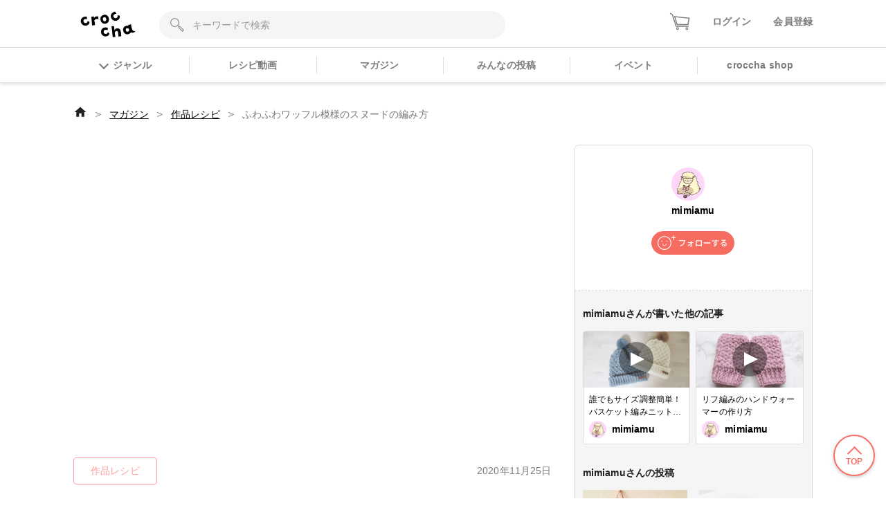

--- FILE ---
content_type: text/html; charset=utf-8
request_url: https://web.croccha.com/magazines/knitsnood201125
body_size: 24817
content:
<!DOCTYPE html><html lang="ja-JP"><head><meta charSet="utf-8"/><meta name="viewport" content="width=device-width"/><meta name="twitter:site" content="@croccha_com"/><meta property="fb:app_id" content="354037938752333"/><meta property="og:type" content="article"/><meta property="og:site_name" content="croccha（クロッチャ）"/><title>ふわふわワッフル模様のスヌードの編み方 | croccha</title><meta name="robots" content="index,follow"/><meta name="description" content="世界中で昔から愛されている編み物♪
毛糸に癒されながらあったか小物を一緒に編みませんか？
編み物は難しい！と思っている方でも動画があればきっと編めるはず!!
編み物セラピーという言葉があるぐらい編み物って素敵な世界が広がっているんです。そんな編み物の世界へお連れします♪
今回はワッフル模様という美味しそうな編み方を使ってふっわふわのスヌードをご紹介します。ぜひ一緒に挑戦してみませんか？"/><meta name="twitter:card" content="summary_large_image"/><meta property="og:title" content="ふわふわワッフル模様のスヌードの編み方 | croccha(クロッチャ) ハンドメイド好きが集まるSNS "/><meta property="og:description" content="世界中で昔から愛されている編み物♪
毛糸に癒されながらあったか小物を一緒に編みませんか？
編み物は難しい！と思っている方でも動画があればきっと編めるはず!!
編み物セラピーという言葉があるぐらい編み物って素敵な世界が広がっているんです。そんな編み物の世界へお連れします♪
今回はワッフル模様という美味しそうな編み方を使ってふっわふわのスヌードをご紹介します。ぜひ一緒に挑戦してみませんか？"/><meta property="og:url" content="https://web.croccha.com/magazines/knitsnood201125"/><meta property="og:image" content="https://static.croccha.com/contentful/7JdHBYLNCZfOzQeqod9IQm.jpg"/><meta property="og:image:alt" content="ふわふわワッフル模様のスヌードの編み方"/><meta property="og:image:width" content="1200"/><meta property="og:image:height" content="630"/><script type="application/ld+json">{"@context":"https://schema.org","@type":"Article","datePublished":"2020-11-25T07:00:00.000Z","description":"世界中で昔から愛されている編み物♪,毛糸に癒されながらあったか小物を一緒に編みませんか？,編み物は難しい！と思っている方でも動画があればきっと編めるはず!!,編み物セラピーという言葉があるぐらい編み物って素敵な世界が広がっているんです。そんな編み物の世界へお連れします♪,今回はワッフル模様という美味しそうな編み方を使ってふっわふわのスヌードをご紹介します。ぜひ一緒に挑戦してみませんか？","mainEntityOfPage":{"@type":"WebPage","@id":"https://example.com/article"},"headline":"ふわふわワッフル模様のスヌードの編み方","image":["https://static.croccha.com/contentful/7JdHBYLNCZfOzQeqod9IQm.jpg"],"dateModified":"2020-11-25T07:00:00.000Z","author":[{"@type":"Person","name":"mimiamu"}],"publisher":{"@type":"Organization","name":"croccha","logo":{"@type":"ImageObject","url":"https://static.croccha.com/webapp/banners/croccha_logo.png?w=150"}}}</script><script src="https://cdn.iframe.ly/embed.js" async=""></script><script src="https://platform.twitter.com/widgets.js" async=""></script><meta name="next-head-count" content="20"/><meta http-equiv="Content-Security-Policy" content="object-src &#x27;none&#x27;; script-src &#x27;self&#x27; &#x27;unsafe-inline&#x27; &#x27;unsafe-eval&#x27; https: http: &#x27;nonce-Yrx6MXvd179ubeGcR2LUN4B0fFzMcLlsAysvx89gggz+26VOP7MjPbddLw4pc2hLW3WNhE5IWqGatHa3ZRDWb/KCFKe5fq6Zzm9udxnI5/TB2UUwDnAPossz4+gbYmyDzCmPE2Em9Wp58+808LNqBeMf4DwiK790aVzWI66t048=&#x27; &#x27;strict-dynamic&#x27;; base-uri &#x27;none&#x27;; report-to csp-endpoint;"/><link rel="apple-touch-icon" href="https://static.croccha.com/webapp/banners/apple-touch-icon.png"/><link rel="shortcut icon" href="https://static.croccha.com/webapp/banners/favicon.ico"/><link rel="icon" href="https://static.croccha.com/webapp/banners/android-chrome.png"/><link rel="preconnect" href="https://alb.app.croccha.com:3000"/><script nonce="Yrx6MXvd179ubeGcR2LUN4B0fFzMcLlsAysvx89gggz+26VOP7MjPbddLw4pc2hLW3WNhE5IWqGatHa3ZRDWb/KCFKe5fq6Zzm9udxnI5/TB2UUwDnAPossz4+gbYmyDzCmPE2Em9Wp58+808LNqBeMf4DwiK790aVzWI66t048=">
      /*! loadCSS. [c]2020 Filament Group, Inc. MIT License */
      (function(w){
        "use strict";
        /* exported loadCSS */
        var loadCSS = function( href, before, media, attributes ){
          // Arguments explained:
          // href [REQUIRED] is the URL for your CSS file.
          // before [OPTIONAL] is the element the script should use as a reference for injecting our stylesheet <link> before
          // By default, loadCSS attempts to inject the link after the last stylesheet or script in the DOM. However, you might desire a more specific location in your document.
          // media [OPTIONAL] is the media type or query of the stylesheet. By default it will be 'all'
          // attributes [OPTIONAL] is the Object of attribute name/attribute value pairs to set on the stylesheet's DOM Element.
          var doc = w.document;
          var ss = doc.createElement( "link" );
          var ref;
          if( before ){
            ref = before;
          }
          else {
            var refs = ( doc.body || doc.getElementsByTagName( "head" )[ 0 ] ).childNodes;
            ref = refs[ refs.length - 1];
          }

          var sheets = doc.styleSheets;
          // Set any of the provided attributes to the stylesheet DOM Element.
          if( attributes ){
            for( var attributeName in attributes ){
              if( attributes.hasOwnProperty( attributeName ) ){
                ss.setAttribute( attributeName, attributes[attributeName] );
              }
            }
          }
          ss.rel = "stylesheet";
          ss.href = href;
          // temporarily set media to something inapplicable to ensure it'll fetch without blocking render
          ss.media = "only x";

          // wait until body is defined before injecting link. This ensures a non-blocking load in IE11.
          function ready( cb ){
            if( doc.body ){
              return cb();
            }
            setTimeout(function(){
              ready( cb );
            });
          }
          // Inject link
            // Note: the ternary preserves the existing behavior of "before" argument, but we could choose to change the argument to "after" in a later release and standardize on ref.nextSibling for all refs
            // Note: insertBefore is used instead of appendChild, for safety re: http://www.paulirish.com/2011/surefire-dom-element-insertion/
          ready( function(){
            ref.parentNode.insertBefore( ss, ( before ? ref : ref.nextSibling ) );
          });
          // A method (exposed on return object for external use) that mimics onload by polling document.styleSheets until it includes the new sheet.
          var onloadcssdefined = function( cb ){
            var resolvedHref = ss.href;
            var i = sheets.length;
            while( i-- ){
              if( sheets[ i ].href === resolvedHref ){
                return cb();
              }
            }
            setTimeout(function() {
              onloadcssdefined( cb );
            });
          };

          function loadCB(){
            if( ss.addEventListener ){
              ss.removeEventListener( "load", loadCB );
            }
            ss.media = media || "all";
          }

          // once loaded, set link's media back to all so that the stylesheet applies once it loads
          if( ss.addEventListener ){
            ss.addEventListener( "load", loadCB);
          }
          ss.onloadcssdefined = onloadcssdefined;
          onloadcssdefined( loadCB );
          return ss;
        };
        // commonjs
        if( typeof exports !== "undefined" ){
          exports.loadCSS = loadCSS;
        }
        else {
          w.loadCSS = loadCSS;
        }
      }( typeof global !== "undefined" ? global : this ));

      loadCSS( "https://unpkg.com/nprogress@0.2.0/nprogress.css" );
      </script><script async="" nonce="Yrx6MXvd179ubeGcR2LUN4B0fFzMcLlsAysvx89gggz+26VOP7MjPbddLw4pc2hLW3WNhE5IWqGatHa3ZRDWb/KCFKe5fq6Zzm9udxnI5/TB2UUwDnAPossz4+gbYmyDzCmPE2Em9Wp58+808LNqBeMf4DwiK790aVzWI66t048=" src="https://www.googletagmanager.com/gtag/js?id=UA-98982894-7"></script><script nonce="Yrx6MXvd179ubeGcR2LUN4B0fFzMcLlsAysvx89gggz+26VOP7MjPbddLw4pc2hLW3WNhE5IWqGatHa3ZRDWb/KCFKe5fq6Zzm9udxnI5/TB2UUwDnAPossz4+gbYmyDzCmPE2Em9Wp58+808LNqBeMf4DwiK790aVzWI66t048="> window.dataLayer = window.dataLayer || []; function gtag(){dataLayer.push(arguments);} gtag('js', new Date()); gtag('config', 'UA-98982894-7'); </script><script async="" nonce="Yrx6MXvd179ubeGcR2LUN4B0fFzMcLlsAysvx89gggz+26VOP7MjPbddLw4pc2hLW3WNhE5IWqGatHa3ZRDWb/KCFKe5fq6Zzm9udxnI5/TB2UUwDnAPossz4+gbYmyDzCmPE2Em9Wp58+808LNqBeMf4DwiK790aVzWI66t048=" src="https://www.googletagmanager.com/gtag/js?id=G-6FH6HHJPFP"></script><script nonce="Yrx6MXvd179ubeGcR2LUN4B0fFzMcLlsAysvx89gggz+26VOP7MjPbddLw4pc2hLW3WNhE5IWqGatHa3ZRDWb/KCFKe5fq6Zzm9udxnI5/TB2UUwDnAPossz4+gbYmyDzCmPE2Em9Wp58+808LNqBeMf4DwiK790aVzWI66t048="> window.dataLayer = window.dataLayer || []; function gtag(){dataLayer.push(arguments);} gtag('js', new Date()); gtag('config', 'G-6FH6HHJPFP'); </script><meta name="google-site-verification" content="VUXYcgx8_14ZdHZ8yO49IU8Nbi9LCrUQOqmKDlvSr64"/><script nonce="Yrx6MXvd179ubeGcR2LUN4B0fFzMcLlsAysvx89gggz+26VOP7MjPbddLw4pc2hLW3WNhE5IWqGatHa3ZRDWb/KCFKe5fq6Zzm9udxnI5/TB2UUwDnAPossz4+gbYmyDzCmPE2Em9Wp58+808LNqBeMf4DwiK790aVzWI66t048="> (function(c,l,a,r,i,t,y){ c[a]=c[a]||function(){(c[a].q=c[a].q||[]).push(arguments)}; t=l.createElement(r);t.async=1;t.src="https://www.clarity.ms/tag/"+i; y=l.getElementsByTagName(r)[0];y.parentNode.insertBefore(t,y); })(window, document, "clarity", "script", "gdel6e9cle"); </script><meta name="twitter:card" content="summary_large_image"/><meta name="viewport" content="initial-scale=1.0, width=device-width"/><noscript data-n-css="Yrx6MXvd179ubeGcR2LUN4B0fFzMcLlsAysvx89gggz+26VOP7MjPbddLw4pc2hLW3WNhE5IWqGatHa3ZRDWb/KCFKe5fq6Zzm9udxnI5/TB2UUwDnAPossz4+gbYmyDzCmPE2Em9Wp58+808LNqBeMf4DwiK790aVzWI66t048="></noscript><script defer="" nonce="Yrx6MXvd179ubeGcR2LUN4B0fFzMcLlsAysvx89gggz+26VOP7MjPbddLw4pc2hLW3WNhE5IWqGatHa3ZRDWb/KCFKe5fq6Zzm9udxnI5/TB2UUwDnAPossz4+gbYmyDzCmPE2Em9Wp58+808LNqBeMf4DwiK790aVzWI66t048=" nomodule="" src="/_next/static/chunks/polyfills-c67a75d1b6f99dc8.js"></script><script defer="" src="/_next/static/chunks/3809.5013838f89bad510.js" nonce="Yrx6MXvd179ubeGcR2LUN4B0fFzMcLlsAysvx89gggz+26VOP7MjPbddLw4pc2hLW3WNhE5IWqGatHa3ZRDWb/KCFKe5fq6Zzm9udxnI5/TB2UUwDnAPossz4+gbYmyDzCmPE2Em9Wp58+808LNqBeMf4DwiK790aVzWI66t048="></script><script src="/_next/static/chunks/webpack-a46700f946d02668.js" nonce="Yrx6MXvd179ubeGcR2LUN4B0fFzMcLlsAysvx89gggz+26VOP7MjPbddLw4pc2hLW3WNhE5IWqGatHa3ZRDWb/KCFKe5fq6Zzm9udxnI5/TB2UUwDnAPossz4+gbYmyDzCmPE2Em9Wp58+808LNqBeMf4DwiK790aVzWI66t048=" defer=""></script><script src="/_next/static/chunks/framework-755dab5a5cdaaedc.js" nonce="Yrx6MXvd179ubeGcR2LUN4B0fFzMcLlsAysvx89gggz+26VOP7MjPbddLw4pc2hLW3WNhE5IWqGatHa3ZRDWb/KCFKe5fq6Zzm9udxnI5/TB2UUwDnAPossz4+gbYmyDzCmPE2Em9Wp58+808LNqBeMf4DwiK790aVzWI66t048=" defer=""></script><script src="/_next/static/chunks/main-68ba9a7d7696a8a1.js" nonce="Yrx6MXvd179ubeGcR2LUN4B0fFzMcLlsAysvx89gggz+26VOP7MjPbddLw4pc2hLW3WNhE5IWqGatHa3ZRDWb/KCFKe5fq6Zzm9udxnI5/TB2UUwDnAPossz4+gbYmyDzCmPE2Em9Wp58+808LNqBeMf4DwiK790aVzWI66t048=" defer=""></script><script src="/_next/static/chunks/pages/_app-dd25c1d285e33e13.js" nonce="Yrx6MXvd179ubeGcR2LUN4B0fFzMcLlsAysvx89gggz+26VOP7MjPbddLw4pc2hLW3WNhE5IWqGatHa3ZRDWb/KCFKe5fq6Zzm9udxnI5/TB2UUwDnAPossz4+gbYmyDzCmPE2Em9Wp58+808LNqBeMf4DwiK790aVzWI66t048=" defer=""></script><script src="/_next/static/chunks/ea88be26-88b0f309bf8f8077.js" nonce="Yrx6MXvd179ubeGcR2LUN4B0fFzMcLlsAysvx89gggz+26VOP7MjPbddLw4pc2hLW3WNhE5IWqGatHa3ZRDWb/KCFKe5fq6Zzm9udxnI5/TB2UUwDnAPossz4+gbYmyDzCmPE2Em9Wp58+808LNqBeMf4DwiK790aVzWI66t048=" defer=""></script><script src="/_next/static/chunks/6b05130c-dd8ce1a63b7baaad.js" nonce="Yrx6MXvd179ubeGcR2LUN4B0fFzMcLlsAysvx89gggz+26VOP7MjPbddLw4pc2hLW3WNhE5IWqGatHa3ZRDWb/KCFKe5fq6Zzm9udxnI5/TB2UUwDnAPossz4+gbYmyDzCmPE2Em9Wp58+808LNqBeMf4DwiK790aVzWI66t048=" defer=""></script><script src="/_next/static/chunks/fcc27f93-9d7723e82c9322b5.js" nonce="Yrx6MXvd179ubeGcR2LUN4B0fFzMcLlsAysvx89gggz+26VOP7MjPbddLw4pc2hLW3WNhE5IWqGatHa3ZRDWb/KCFKe5fq6Zzm9udxnI5/TB2UUwDnAPossz4+gbYmyDzCmPE2Em9Wp58+808LNqBeMf4DwiK790aVzWI66t048=" defer=""></script><script src="/_next/static/chunks/0eceb729-8922a06838d506b3.js" nonce="Yrx6MXvd179ubeGcR2LUN4B0fFzMcLlsAysvx89gggz+26VOP7MjPbddLw4pc2hLW3WNhE5IWqGatHa3ZRDWb/KCFKe5fq6Zzm9udxnI5/TB2UUwDnAPossz4+gbYmyDzCmPE2Em9Wp58+808LNqBeMf4DwiK790aVzWI66t048=" defer=""></script><script src="/_next/static/chunks/1898-3bec708d92622db2.js" nonce="Yrx6MXvd179ubeGcR2LUN4B0fFzMcLlsAysvx89gggz+26VOP7MjPbddLw4pc2hLW3WNhE5IWqGatHa3ZRDWb/KCFKe5fq6Zzm9udxnI5/TB2UUwDnAPossz4+gbYmyDzCmPE2Em9Wp58+808LNqBeMf4DwiK790aVzWI66t048=" defer=""></script><script src="/_next/static/chunks/6261-139a75b6fa75e714.js" nonce="Yrx6MXvd179ubeGcR2LUN4B0fFzMcLlsAysvx89gggz+26VOP7MjPbddLw4pc2hLW3WNhE5IWqGatHa3ZRDWb/KCFKe5fq6Zzm9udxnI5/TB2UUwDnAPossz4+gbYmyDzCmPE2Em9Wp58+808LNqBeMf4DwiK790aVzWI66t048=" defer=""></script><script src="/_next/static/chunks/687-f6c0d1c685dcbd47.js" nonce="Yrx6MXvd179ubeGcR2LUN4B0fFzMcLlsAysvx89gggz+26VOP7MjPbddLw4pc2hLW3WNhE5IWqGatHa3ZRDWb/KCFKe5fq6Zzm9udxnI5/TB2UUwDnAPossz4+gbYmyDzCmPE2Em9Wp58+808LNqBeMf4DwiK790aVzWI66t048=" defer=""></script><script src="/_next/static/chunks/8522-28d892437e5de310.js" nonce="Yrx6MXvd179ubeGcR2LUN4B0fFzMcLlsAysvx89gggz+26VOP7MjPbddLw4pc2hLW3WNhE5IWqGatHa3ZRDWb/KCFKe5fq6Zzm9udxnI5/TB2UUwDnAPossz4+gbYmyDzCmPE2Em9Wp58+808LNqBeMf4DwiK790aVzWI66t048=" defer=""></script><script src="/_next/static/chunks/4354-50c84a2057c520cf.js" nonce="Yrx6MXvd179ubeGcR2LUN4B0fFzMcLlsAysvx89gggz+26VOP7MjPbddLw4pc2hLW3WNhE5IWqGatHa3ZRDWb/KCFKe5fq6Zzm9udxnI5/TB2UUwDnAPossz4+gbYmyDzCmPE2Em9Wp58+808LNqBeMf4DwiK790aVzWI66t048=" defer=""></script><script src="/_next/static/chunks/5579-12f5367092f2c19c.js" nonce="Yrx6MXvd179ubeGcR2LUN4B0fFzMcLlsAysvx89gggz+26VOP7MjPbddLw4pc2hLW3WNhE5IWqGatHa3ZRDWb/KCFKe5fq6Zzm9udxnI5/TB2UUwDnAPossz4+gbYmyDzCmPE2Em9Wp58+808LNqBeMf4DwiK790aVzWI66t048=" defer=""></script><script src="/_next/static/chunks/7271-53830be696e5c546.js" nonce="Yrx6MXvd179ubeGcR2LUN4B0fFzMcLlsAysvx89gggz+26VOP7MjPbddLw4pc2hLW3WNhE5IWqGatHa3ZRDWb/KCFKe5fq6Zzm9udxnI5/TB2UUwDnAPossz4+gbYmyDzCmPE2Em9Wp58+808LNqBeMf4DwiK790aVzWI66t048=" defer=""></script><script src="/_next/static/chunks/6945-549ab92070c203c1.js" nonce="Yrx6MXvd179ubeGcR2LUN4B0fFzMcLlsAysvx89gggz+26VOP7MjPbddLw4pc2hLW3WNhE5IWqGatHa3ZRDWb/KCFKe5fq6Zzm9udxnI5/TB2UUwDnAPossz4+gbYmyDzCmPE2Em9Wp58+808LNqBeMf4DwiK790aVzWI66t048=" defer=""></script><script src="/_next/static/chunks/4152-db23bdffa5111b01.js" nonce="Yrx6MXvd179ubeGcR2LUN4B0fFzMcLlsAysvx89gggz+26VOP7MjPbddLw4pc2hLW3WNhE5IWqGatHa3ZRDWb/KCFKe5fq6Zzm9udxnI5/TB2UUwDnAPossz4+gbYmyDzCmPE2Em9Wp58+808LNqBeMf4DwiK790aVzWI66t048=" defer=""></script><script src="/_next/static/chunks/3410-0b4ea478913a58e0.js" nonce="Yrx6MXvd179ubeGcR2LUN4B0fFzMcLlsAysvx89gggz+26VOP7MjPbddLw4pc2hLW3WNhE5IWqGatHa3ZRDWb/KCFKe5fq6Zzm9udxnI5/TB2UUwDnAPossz4+gbYmyDzCmPE2Em9Wp58+808LNqBeMf4DwiK790aVzWI66t048=" defer=""></script><script src="/_next/static/chunks/pages/magazines/%5Bslug%5D-e8e16b23ee73aeb3.js" nonce="Yrx6MXvd179ubeGcR2LUN4B0fFzMcLlsAysvx89gggz+26VOP7MjPbddLw4pc2hLW3WNhE5IWqGatHa3ZRDWb/KCFKe5fq6Zzm9udxnI5/TB2UUwDnAPossz4+gbYmyDzCmPE2Em9Wp58+808LNqBeMf4DwiK790aVzWI66t048=" defer=""></script><script src="/_next/static/MaOV_WK9XFWV2vjx6GSEs/_buildManifest.js" nonce="Yrx6MXvd179ubeGcR2LUN4B0fFzMcLlsAysvx89gggz+26VOP7MjPbddLw4pc2hLW3WNhE5IWqGatHa3ZRDWb/KCFKe5fq6Zzm9udxnI5/TB2UUwDnAPossz4+gbYmyDzCmPE2Em9Wp58+808LNqBeMf4DwiK790aVzWI66t048=" defer=""></script><script src="/_next/static/MaOV_WK9XFWV2vjx6GSEs/_ssgManifest.js" nonce="Yrx6MXvd179ubeGcR2LUN4B0fFzMcLlsAysvx89gggz+26VOP7MjPbddLw4pc2hLW3WNhE5IWqGatHa3ZRDWb/KCFKe5fq6Zzm9udxnI5/TB2UUwDnAPossz4+gbYmyDzCmPE2Em9Wp58+808LNqBeMf4DwiK790aVzWI66t048=" defer=""></script><style data-styled="" data-styled-version="5.3.11">{/*!
 * ress.css • v2.0.2
 * MIT License
 * github.com/filipelinhares/ress
 */}/*!sc*/
html{box-sizing:border-box;-webkit-text-size-adjust:100%;word-break:break-word;-moz-tab-size:4;tab-size:4;}/*!sc*/
*,::before,::after{background-repeat:no-repeat;box-sizing:inherit;}/*!sc*/
::before,::after{-webkit-text-decoration:inherit;text-decoration:inherit;vertical-align:inherit;}/*!sc*/
*{padding:0;margin:0;}/*!sc*/
hr{overflow:visible;height:0;}/*!sc*/
details,main{display:block;}/*!sc*/
summary{display:list-item;}/*!sc*/
small{font-size:80%;}/*!sc*/
[hidden]{display:none;}/*!sc*/
abbr[title]{border-bottom:none;-webkit-text-decoration:underline;text-decoration:underline;-webkit-text-decoration:underline dotted;text-decoration:underline dotted;}/*!sc*/
a{background-color:transparent;-webkit-tap-highlight-color:rgba(0,0,0,0);cursor:pointer;}/*!sc*/
a:active,a:hover{outline-width:0;}/*!sc*/
code,kbd,pre,samp{font-family:monospace,monospace;}/*!sc*/
pre{font-size:1em;}/*!sc*/
b,strong{font-weight:bolder;}/*!sc*/
sub,sup{font-size:75%;line-height:0;position:relative;vertical-align:baseline;}/*!sc*/
sub{bottom:-0.25em;}/*!sc*/
sup{top:-0.5em;}/*!sc*/
input{border-radius:0;}/*!sc*/
[disabled]{cursor:default;}/*!sc*/
[type="number"]::-webkit-inner-spin-button,[type="number"]::-webkit-outer-spin-button{height:auto;}/*!sc*/
[type="search"]{-webkit-appearance:textfield;outline-offset:-2px;}/*!sc*/
[type="search"]::-webkit-search-decoration{-webkit-appearance:none;}/*!sc*/
textarea{overflow:auto;resize:vertical;}/*!sc*/
button,input,optgroup,select,textarea{font:inherit;}/*!sc*/
optgroup{font-weight:bold;}/*!sc*/
button{overflow:visible;}/*!sc*/
button,select{text-transform:none;}/*!sc*/
button,[type="button"],[type="reset"],[type="submit"],[role="button"]{cursor:pointer;}/*!sc*/
button::-moz-focus-inner,[type="button"]::-moz-focus-inner,[type="reset"]::-moz-focus-inner,[type="submit"]::-moz-focus-inner{border-style:none;padding:0;}/*!sc*/
button:-moz-focusring,[type="button"]::-moz-focus-inner,[type="reset"]::-moz-focus-inner,[type="submit"]::-moz-focus-inner{outline:1px dotted ButtonText;}/*!sc*/
button,html [type="button"],[type="reset"],[type="submit"]{-webkit-appearance:button;}/*!sc*/
button,input,select,textarea{background-color:transparent;border-style:none;}/*!sc*/
select{-moz-appearance:none;-webkit-appearance:none;}/*!sc*/
select::-ms-expand{display:none;}/*!sc*/
select::-ms-value{color:currentColor;}/*!sc*/
legend{border:0;color:inherit;display:table;max-width:100%;white-space:normal;max-width:100%;}/*!sc*/
::-webkit-file-upload-button{-webkit-appearance:button;color:inherit;font:inherit;}/*!sc*/
img{border-style:none;max-width:100%;vertical-align:bottom;aspect-ratio:attr(width) / attr(height);}/*!sc*/
progress{vertical-align:baseline;}/*!sc*/
svg:not([fill]){fill:currentColor;}/*!sc*/
@media screen{[hidden~="screen"]{display:inherit;}[hidden~="screen"]:not(:active):not(:focus):not(:target){position:absolute !important;-webkit-clip:rect(0 0 0 0) !important;clip:rect(0 0 0 0) !important;}}/*!sc*/
[aria-busy="true"]{cursor:progress;}/*!sc*/
[aria-controls]{cursor:pointer;}/*!sc*/
[aria-disabled="true"]{cursor:default;}/*!sc*/
html{font-size:100%;}/*!sc*/
body{font-size:0.875em;font-family:'Noto Sans JP',sans-serif;line-height:1.5;word-wrap:break-word;}/*!sc*/
@supports (-ms-ime-align:auto){body{word-break:break-all;}}/*!sc*/
@media screen and (max-width:767px){input{font-size:1rem;}}/*!sc*/
h1,h2,h3,h4,h5{font-weight:bold;line-height:1.3;}/*!sc*/
h1{font-size:1.125rem;}/*!sc*/
h2{font-size:1rem;}/*!sc*/
h3{font-size:0.875rem;}/*!sc*/
h4{font-size:0.75rem;}/*!sc*/
h5{font-size:0.75rem;}/*!sc*/
ul[class],ol[class]{list-style:none;}/*!sc*/
li{list-style:none;}/*!sc*/
a{-webkit-text-decoration:none;text-decoration:none;color:initial;outline:none;cursor:pointer;-webkit-tap-highlight-color:rgba(255,255,255,0.8);}/*!sc*/
button{-webkit-tap-highlight-color:rgba(255,255,255,0.8);}/*!sc*/
a:hover{-webkit-text-decoration:none;text-decoration:none;opacity:.8;}/*!sc*/
a:active{-webkit-text-decoration:none;text-decoration:none;opacity:.8;}/*!sc*/
a:focus,*:focus{outline:none;}/*!sc*/
input::-webkit-outer-spin-button,input::-webkit-inner-spin-button{-webkit-appearance:none;margin:0;}/*!sc*/
.shop-tab.react-tabs{background:#fff;}/*!sc*/
.shop-tab .react-tabs__tab-list{display:-webkit-box;display:-webkit-flex;display:-ms-flexbox;display:flex;-webkit-align-items:center;-webkit-box-align:center;-ms-flex-align:center;align-items:center;-webkit-box-pack:justify;-webkit-justify-content:space-between;-ms-flex-pack:justify;justify-content:space-between;border-bottom:none;margin:0;}/*!sc*/
.shop-tab .react-tabs__tab{border:1px solid transparent;border-bottom:none;bottom:-1px;position:relative;text-align:center;cursor:pointer;}/*!sc*/
.shop-tab .react-tabs__tab--selected{background:transparent;border:none;}/*!sc*/
.ReactModal__Overlay.ReactModal__Overlay--after-open{background-color:rgba(0,0,0,0.5) !important;}/*!sc*/
.iframely-responsive>*{border-radius:8px;}/*!sc*/
data-styled.g1[id="sc-global-cCKzgy1"]{content:"sc-global-cCKzgy1,"}/*!sc*/
.eWWlEG{display:inline-block;}/*!sc*/
data-styled.g2[id="Anchor__A-sc-739c5e53-0"]{content:"eWWlEG,"}/*!sc*/
.fRKjjF{display:inline-block;cursor:pointer;}/*!sc*/
data-styled.g3[id="Anchor__Span-sc-739c5e53-1"]{content:"fRKjjF,"}/*!sc*/
.eSXnnw{max-width:none;width:80px;height:auto;}/*!sc*/
@media screen and (max-width:767px){.eSXnnw{width:64px;}}/*!sc*/
.eFNDYt{max-width:none;width:100px;height:auto;}/*!sc*/
data-styled.g10[id="Logo__LogoImg-sc-f289df05-0"]{content:"eSXnnw,eFNDYt,"}/*!sc*/
.dICjqe::before{content:'';display:inline-block;position:relative;left:0;top:0.25rem;width:10px;height:10px;margin-right:0.5rem;border-style:solid;border-width:2px 2px 0 0;border-color:#7c7c7c;vertical-align:top;-webkit-transform:rotate(135deg);-ms-transform:rotate(135deg);transform:rotate(135deg);}/*!sc*/
.gtmNFu::before{content:'';display:inline-block;position:relative;left:0;top:0.25rem;width:10px;height:10px;margin-right:0.5rem;border-style:solid;border-width:2px 2px 0 0;border-color:#FA6D63;vertical-align:top;-webkit-transform:rotate(135deg);-ms-transform:rotate(135deg);transform:rotate(135deg);}/*!sc*/
.dsSSJk::before{content:'';display:inline-block;position:relative;left:0;top:0.25rem;width:10px;height:10px;margin-right:0.5rem;border-style:solid;border-width:2px 2px 0 0;border-color:#fff;vertical-align:top;-webkit-transform:rotate(135deg);-ms-transform:rotate(135deg);transform:rotate(135deg);}/*!sc*/
data-styled.g11[id="ChevronIcon__IconWrap-sc-8c1e6081-0"]{content:"dICjqe,gtmNFu,dsSSJk,"}/*!sc*/
.dikLcb{display:-webkit-box;display:-webkit-flex;display:-ms-flexbox;display:flex;-webkit-align-items:center;-webkit-box-align:center;-ms-flex-align:center;align-items:center;-webkit-box-pack:center;-webkit-justify-content:center;-ms-flex-pack:center;justify-content:center;}/*!sc*/
data-styled.g12[id="Image__Picture-sc-b5914034-0"]{content:"dikLcb,"}/*!sc*/
.eomhvw{max-width:100%;}/*!sc*/
data-styled.g13[id="Image__WrapImageNext-sc-b5914034-1"]{content:"eomhvw,"}/*!sc*/
.jxYram{margin-left:-5px;z-index:100;max-width:800px;}/*!sc*/
@media screen and (max-width:768px){.jxYram{width:100vw;}}/*!sc*/
@media (min-width:1200px){.jxYram{max-width:1100px;}}/*!sc*/
data-styled.g14[id="Popover__StyledPopper-sc-d9b267ef-0"]{content:"jxYram,"}/*!sc*/
.bpsTPG{width:100%;height:100%;color:#7c7c7c;font-weight:bold;}/*!sc*/
.bpsTPG:hover,.bpsTPG:active,.bpsTPG:visited{color:#7c7c7c;opacity:0.8;}/*!sc*/
.bpsTPG > span::before{top:0.3rem;}/*!sc*/
data-styled.g20[id="GlobalGenresMenu__GenreMenuButton-sc-21905a3d-0"]{content:"bpsTPG,"}/*!sc*/
.fSbtxn{width:48px;height:48px;border-radius:50%;background:#F5F5F5;overflow:hidden;}/*!sc*/
data-styled.g21[id="Avatar__Wrap-sc-4301b5f7-0"]{content:"fSbtxn,"}/*!sc*/
.VGCbh{object-fit:cover;vertical-align:inherit;}/*!sc*/
data-styled.g22[id="Avatar__UserImage-sc-4301b5f7-1"]{content:"VGCbh,"}/*!sc*/
.iOWovK{position:relative;display:-webkit-box;display:-webkit-flex;display:-ms-flexbox;display:flex;}/*!sc*/
data-styled.g23[id="HeaderCart__StyledAnchor-sc-626f7eb9-0"]{content:"iOWovK,"}/*!sc*/
@media screen and (max-width:360px){.iZHpQQ{width:26px;}}/*!sc*/
data-styled.g24[id="HeaderCart__StyledCartIcon-sc-626f7eb9-1"]{content:"iZHpQQ,"}/*!sc*/
.hPhILL{border:none;background-color:#F5F5F5;width:100%;height:40px;padding:0 2rem 0 3rem;border-radius:20px;}/*!sc*/
.hPhILL::-webkit-input-placeholder{color:#999;}/*!sc*/
.hPhILL::-moz-placeholder{color:#999;}/*!sc*/
.hPhILL:-ms-input-placeholder{color:#999;}/*!sc*/
.hPhILL::placeholder{color:#999;}/*!sc*/
.hPhILL:-ms-input-placeholder{color:#999;}/*!sc*/
.hPhILL::-ms-input-placeholder{color:#999;}/*!sc*/
data-styled.g27[id="rhf__InputWrap-sc-5d3e5c4b-1"]{content:"hPhILL,"}/*!sc*/
.fsGhgb{width:100%;}/*!sc*/
data-styled.g30[id="List__Empty-sc-ed55f44e-1"]{content:"fsGhgb,"}/*!sc*/
.iOwbvF{background:#fff;}/*!sc*/
data-styled.g38[id="FooterLinks__Container-sc-877d9a46-0"]{content:"iOwbvF,"}/*!sc*/
.JFhYp{display:-webkit-box;display:-webkit-flex;display:-ms-flexbox;display:flex;-webkit-box-pack:end;-webkit-justify-content:flex-end;-ms-flex-pack:end;justify-content:flex-end;max-width:800px;margin:auto;padding:1.5rem 1rem;font-size:0.75rem;}/*!sc*/
@media screen and (max-width:767px){.JFhYp{-webkit-flex-wrap:wrap;-ms-flex-wrap:wrap;flex-wrap:wrap;-webkit-box-pack:center;-webkit-justify-content:center;-ms-flex-pack:center;justify-content:center;padding-bottom:1rem;}}/*!sc*/
@media (min-width:1200px){.JFhYp{max-width:1100px;}}/*!sc*/
data-styled.g39[id="FooterLinks__FooterLinksList-sc-877d9a46-1"]{content:"JFhYp,"}/*!sc*/
.efQyNk{margin-left:1.5rem;}/*!sc*/
@media screen and (max-width:767px){.efQyNk{margin:0 1rem 1rem;}}/*!sc*/
data-styled.g40[id="FooterLinks__FooterLinksItem-sc-877d9a46-2"]{content:"efQyNk,"}/*!sc*/
.gMLfdn{max-width:800px;margin:auto;padding:0 1rem 1.5rem;font-size:0.75rem;color:#999;text-align:right;}/*!sc*/
@media screen and (max-width:767px){.gMLfdn{text-align:center;}}/*!sc*/
@media (min-width:1200px){.gMLfdn{max-width:1100px;}}/*!sc*/
data-styled.g41[id="FooterLinks__Copyright-sc-877d9a46-3"]{content:"gMLfdn,"}/*!sc*/
.eUZvwH{position:relative;display:block;width:40px;height:40px;border-radius:50%;background:#999;}/*!sc*/
.eUZvwH:before{content:'';position:absolute;top:0;left:0;bottom:0;right:0;background-repeat:no-repeat;background-size:contain;display:block;margin:auto;width:24px;height:24px;background-image:url(https://static.croccha.com/webapp/banners/sns_instagram_circle.png?w=100);}/*!sc*/
.ixhzQv{position:relative;display:block;width:40px;height:40px;border-radius:50%;background:#999;}/*!sc*/
.ixhzQv:before{content:'';position:absolute;top:0;left:0;bottom:0;right:0;background-repeat:no-repeat;background-size:contain;display:block;margin:auto;width:24px;height:24px;background-image:url(https://static.croccha.com/webapp/banners/sns_x_circle.png);}/*!sc*/
.dBoNAH{position:relative;display:block;width:40px;height:40px;border-radius:50%;background:#999;}/*!sc*/
.dBoNAH:before{content:'';position:absolute;top:0;left:0;bottom:0;right:0;background-repeat:no-repeat;background-size:contain;display:block;margin:auto;width:24px;height:24px;background-image:url(https://static.croccha.com/webapp/banners/sns_facebook_circle.png?w=100);}/*!sc*/
data-styled.g42[id="SnsIcon__IconWrap-sc-a3e94cdb-0"]{content:"eUZvwH,ixhzQv,dBoNAH,"}/*!sc*/
.fBBEWo{display:grid;max-width:800px;margin:auto;padding:2rem 1rem;}/*!sc*/
@media screen and (min-width:768px){.fBBEWo{grid-template-columns:130px 160px 160px 320px;}}/*!sc*/
@media screen and (min-width:768px) and (max-width:959px){.fBBEWo{grid-template-columns:96px 160px 160px 320px;}}/*!sc*/
@media screen and (max-width:767px){.fBBEWo{grid-template-columns:repeat(1,3fr);}}/*!sc*/
@media (min-width:1200px){.fBBEWo{max-width:1100px;grid-template-columns:170px 200px 200px 400px;}}/*!sc*/
data-styled.g43[id="FooterSiteMap__SiteMap-sc-2513b6d-0"]{content:"fBBEWo,"}/*!sc*/
.iQdSMe{display:-webkit-box;display:-webkit-flex;display:-ms-flexbox;display:flex;-webkit-align-items:center;-webkit-box-align:center;-ms-flex-align:center;align-items:center;}/*!sc*/
@media screen and (max-width:767px){.iQdSMe{-webkit-box-pack:center;-webkit-justify-content:center;-ms-flex-pack:center;justify-content:center;}}/*!sc*/
@media screen and (min-width:768px) and (max-width:959px){.iQdSMe img{width:80px;}}/*!sc*/
data-styled.g44[id="FooterSiteMap__LogoWrap-sc-2513b6d-1"]{content:"iQdSMe,"}/*!sc*/
@media screen and (max-width:767px){.ikyRcF{grid-row-start:3;display:-webkit-box;display:-webkit-flex;display:-ms-flexbox;display:flex;-webkit-flex-wrap:wrap;-ms-flex-wrap:wrap;flex-wrap:wrap;-webkit-box-pack:center;-webkit-justify-content:center;-ms-flex-pack:center;justify-content:center;}}/*!sc*/
.ikyRcF > li{display:-webkit-box;display:-webkit-flex;display:-ms-flexbox;display:flex;-webkit-align-items:center;-webkit-box-align:center;-ms-flex-align:center;align-items:center;height:30px;margin:0 0 0.5rem;}/*!sc*/
@media screen and (max-width:767px){.ikyRcF > li{margin:0 1rem 0.5rem;}}/*!sc*/
.ikyRcF > li:last-child{margin-bottom:0;}/*!sc*/
data-styled.g45[id="FooterSiteMap__SiteMapList-sc-2513b6d-2"]{content:"ikyRcF,"}/*!sc*/
.bXOgUQ::before{-webkit-transform:rotate(45deg);-ms-transform:rotate(45deg);transform:rotate(45deg);top:6px;}/*!sc*/
@media screen and (max-width:767px){.bXOgUQ{display:none;}}/*!sc*/
data-styled.g46[id="FooterSiteMap__StyledIcon-sc-2513b6d-3"]{content:"bXOgUQ,"}/*!sc*/
@media screen and (max-width:767px){.gkgkIV{grid-row-start:2;display:-webkit-box;display:-webkit-flex;display:-ms-flexbox;display:flex;-webkit-box-pack:center;-webkit-justify-content:center;-ms-flex-pack:center;justify-content:center;margin:1rem 0;}}/*!sc*/
.gkgkIV > li{margin-right:1rem;margin-bottom:0.5rem;}/*!sc*/
.gkgkIV > li:last-child{margin-right:0;}/*!sc*/
data-styled.g47[id="FooterSiteMap__SNSList-sc-2513b6d-4"]{content:"gkgkIV,"}/*!sc*/
.ecrQHU{display:-webkit-box;display:-webkit-flex;display:-ms-flexbox;display:flex;-webkit-align-items:center;-webkit-box-align:center;-ms-flex-align:center;align-items:center;}/*!sc*/
@media screen and (max-width:767px){.ecrQHU > span{display:none;}}/*!sc*/
@media screen and (min-width:768px){.ecrQHU > span{vertical-align:top;}}/*!sc*/
data-styled.g48[id="FooterSiteMap__SnsLink-sc-2513b6d-5"]{content:"ecrQHU,"}/*!sc*/
.ihsUc{display:inline-block;background:#fff;width:35px;height:35px;}/*!sc*/
.ihsUc:before{width:35px;height:35px;}/*!sc*/
@media screen and (min-width:768px){.ihsUc{margin-right:1rem;}}/*!sc*/
data-styled.g49[id="FooterSiteMap__SNSAnchor-sc-2513b6d-6"]{content:"ihsUc,"}/*!sc*/
.hcjMMl{display:inline-block;background:#fff;width:35px;height:35px;}/*!sc*/
.hcjMMl:before{width:20px;height:20px;}/*!sc*/
@media screen and (min-width:768px){.hcjMMl{margin-right:1rem;}}/*!sc*/
data-styled.g50[id="FooterSiteMap__SNSXAnchor-sc-2513b6d-7"]{content:"hcjMMl,"}/*!sc*/
.bBDsiP{display:block;height:40px;margin:auto;padding:0 1rem;line-height:18px;border-radius:20px;text-align:center;-webkit-appearance:none;-moz-appearance:none;-webkit-appearance:none;-moz-appearance:none;appearance:none;cursor:pointer;font-weight:bold;display:-webkit-box;display:-webkit-flex;display:-ms-flexbox;display:flex;-webkit-align-items:center;-webkit-box-align:center;-ms-flex-align:center;align-items:center;-webkit-box-pack:center;-webkit-justify-content:center;-ms-flex-pack:center;justify-content:center;background:#FA6D63;border:none;color:#fff;}/*!sc*/
@media screen and (min-width:768px){.bBDsiP{min-width:200px;}}/*!sc*/
@media screen and (max-width:767px){.bBDsiP{width:80%;}}/*!sc*/
.bBDsiP:focus{outline:0;}/*!sc*/
.bBDsiP:hover{opacity:0.8;}/*!sc*/
.bBDsiP:active{opacity:0.8;}/*!sc*/
@media screen and (min-width:768px){.bBDsiP{max-width:300px;}}/*!sc*/
.bBDsiP:hover{opacity:0.8;color:inherit;-webkit-text-decoration:inherit;text-decoration:inherit;}/*!sc*/
.bBDsiP:hover{color:#fff;}/*!sc*/
data-styled.g57[id="LinkButton__Span-sc-7eb5ce3e-1"]{content:"bBDsiP,"}/*!sc*/
.iqkMlU{background-image:url(https://static.croccha.com/webapp/banners/png/pc/pc_bg.png);background-repeat:repeat;}/*!sc*/
data-styled.g60[id="FooterAppBanner__BannerWrap-sc-e7996fde-2"]{content:"iqkMlU,"}/*!sc*/
.bQwDDt{position:relative;max-width:800px;height:300px;margin:auto;padding-top:1rem;}/*!sc*/
data-styled.g61[id="FooterAppBanner__BannerContainer-sc-e7996fde-3"]{content:"bQwDDt,"}/*!sc*/
.fTgbqM{position:absolute;left:0;bottom:0;}/*!sc*/
data-styled.g62[id="FooterAppBanner__BannerLeftSide-sc-e7996fde-4"]{content:"fTgbqM,"}/*!sc*/
.kAZgXJ{position:absolute;right:0;top:50%;-webkit-transform:translateY(-50%);-ms-transform:translateY(-50%);transform:translateY(-50%);}/*!sc*/
data-styled.g63[id="FooterAppBanner__BannerRightSide-sc-e7996fde-5"]{content:"kAZgXJ,"}/*!sc*/
.lmbXko{display:-webkit-box;display:-webkit-flex;display:-ms-flexbox;display:flex;-webkit-flex-direction:row;-ms-flex-direction:row;flex-direction:row;-webkit-align-items:center;-webkit-box-align:center;-ms-flex-align:center;align-items:center;}/*!sc*/
data-styled.g64[id="FooterAppBanner__FlexRowWrap-sc-e7996fde-6"]{content:"lmbXko,"}/*!sc*/
.gCoCIZ{margin-bottom:2rem;display:-webkit-box;display:-webkit-flex;display:-ms-flexbox;display:flex;-webkit-flex-direction:row;-ms-flex-direction:row;flex-direction:row;}/*!sc*/
data-styled.g65[id="FooterAppBanner__LogoContainer-sc-e7996fde-7"]{content:"gCoCIZ,"}/*!sc*/
.HsoPh{margin-left:24px;font-size:1.625rem;font-weight:bold;color:#fff;}/*!sc*/
data-styled.g66[id="FooterAppBanner__FooterMessage-sc-e7996fde-8"]{content:"HsoPh,"}/*!sc*/
.hEyteY{display:-webkit-box;display:-webkit-flex;display:-ms-flexbox;display:flex;-webkit-flex-direction:row;-ms-flex-direction:row;flex-direction:row;padding:10px 1rem;background:#f98e8a;border-radius:8px;}/*!sc*/
.hEyteY > div:first-child{margin-right:1rem;}/*!sc*/
data-styled.g67[id="FooterAppBanner__QrContainer-sc-e7996fde-9"]{content:"hEyteY,"}/*!sc*/
.jVqQIZ{width:55px;height:55px;}/*!sc*/
data-styled.g68[id="FooterAppBanner__QrImage-sc-e7996fde-10"]{content:"jVqQIZ,"}/*!sc*/
.hJpugp{margin-left:1rem;color:#fff;font-size:0.875rem;font-weight:bold;}/*!sc*/
data-styled.g69[id="FooterAppBanner__QrLabel-sc-e7996fde-11"]{content:"hJpugp,"}/*!sc*/
.jkvvyf{background:#F5F5F5;margin-top:auto;}/*!sc*/
data-styled.g75[id="MagazineFooter__Footer-sc-d00bd1a8-0"]{content:"jkvvyf,"}/*!sc*/
.YXvxG{padding:2rem 1rem;max-width:800px;margin:auto;}/*!sc*/
@media (min-width:1200px){.YXvxG{max-width:1100px;}}/*!sc*/
.YXvxG > h2{text-align:center;margin-bottom:1.5rem;}/*!sc*/
data-styled.g76[id="MagazineFooter__FooterInner-sc-d00bd1a8-1"]{content:"YXvxG,"}/*!sc*/
.ikbXLj{display:-webkit-box;display:-webkit-flex;display:-ms-flexbox;display:flex;-webkit-flex-wrap:wrap;-ms-flex-wrap:wrap;flex-wrap:wrap;}/*!sc*/
data-styled.g77[id="MagazineFooter__StyledList-sc-d00bd1a8-2"]{content:"ikbXLj,"}/*!sc*/
.kcIKsV{display:grid;grid-template-columns:repeat(4,1fr);grid-gap:1rem;grid-gap:8px;}/*!sc*/
.kcIKsV li{background:#fff;border:1px solid #DDDDDD;border-radius:4px;padding:1rem;text-align:center;}/*!sc*/
.kcIKsV li:nth-child(1){border-color:#ff9d9c;}/*!sc*/
.kcIKsV li:nth-child(1) span{color:#ff9d9c;}/*!sc*/
.kcIKsV li:nth-child(2){border-color:#9ebfe7;}/*!sc*/
.kcIKsV li:nth-child(2) span{color:#9ebfe7;}/*!sc*/
.kcIKsV li:nth-child(3){border-color:#ffc362;}/*!sc*/
.kcIKsV li:nth-child(3) span{color:#ffc362;}/*!sc*/
.kcIKsV li:nth-child(4){border-color:#9ec9b7;}/*!sc*/
.kcIKsV li:nth-child(4) span{color:#9ec9b7;}/*!sc*/
.kcIKsV li > a{display:block;}/*!sc*/
@media screen and (max-width:767px){.kcIKsV{display:grid;grid-template-columns:repeat(2,1fr);grid-gap:1rem;grid-gap:8px;}.kcIKsV li{padding:12px 0;}}/*!sc*/
data-styled.g78[id="MagazineFooter__CategoryList-sc-d00bd1a8-3"]{content:"kcIKsV,"}/*!sc*/
.elsXxZ{width:100%;}/*!sc*/
@media screen and (min-width:768px){.elsXxZ{-webkit-flex:2;-ms-flex:2;flex:2;min-width:0;}}/*!sc*/
@media screen and (max-width:767px){.elsXxZ{grid-column-start:2;grid-column-end:4;grid-row-start:1;overflow:hidden;display:-webkit-box;display:-webkit-flex;display:-ms-flexbox;display:flex;-webkit-box-pack:end;-webkit-justify-content:flex-end;-ms-flex-pack:end;justify-content:flex-end;}}/*!sc*/
data-styled.g101[id="HeaderUserMenu__UserMenu-sc-60bffff6-0"]{content:"elsXxZ,"}/*!sc*/
.brWKLW{display:-webkit-box;display:-webkit-flex;display:-ms-flexbox;display:flex;-webkit-box-pack:end;-webkit-justify-content:flex-end;-ms-flex-pack:end;justify-content:flex-end;-webkit-align-items:center;-webkit-box-align:center;-ms-flex-align:center;align-items:center;}/*!sc*/
data-styled.g102[id="HeaderUserMenu__InnerWrap-sc-60bffff6-1"]{content:"brWKLW,"}/*!sc*/
.cvkxoO{position:relative;margin-left:2rem;color:#7c7c7c;font-weight:bold;}/*!sc*/
.cvkxoO:not(:first-child).HeaderUserMenu__StyledAnchor-sc-60bffff6-2::before{content:'｜';position:absolute;left:-1.5rem;}/*!sc*/
.cvkxoO:nth-child(2){margin-left:2.5rem;}/*!sc*/
@media screen and (max-width:360px){.cvkxoO{font-size:12px;margin-left:1.5rem;}.cvkxoO:nth-child(2){margin-left:2rem;}}/*!sc*/
data-styled.g103[id="HeaderUserMenu__StyledAnchor-sc-60bffff6-2"]{content:"cvkxoO,"}/*!sc*/
.imYXqf{width:100%;}/*!sc*/
@media screen and (min-width:768px){.imYXqf{-webkit-flex:2.5;-ms-flex:2.5;flex:2.5;}}/*!sc*/
@media screen and (max-width:767px){.imYXqf{grid-column-start:1;grid-column-end:4;}}/*!sc*/
data-styled.g111[id="GlobalSearchWord__HeaderSearch-sc-920e75ff-0"]{content:"imYXqf,"}/*!sc*/
.eDZuvb{position:relative;}/*!sc*/
@media screen and (max-width:767px){.eDZuvb{margin-top:1rem;}}/*!sc*/
@media (min-width:1200px){.eDZuvb{max-width:500px;}}/*!sc*/
.eDZuvb input{min-width:300px;}/*!sc*/
data-styled.g112[id="GlobalSearchWord__FormWrap-sc-920e75ff-1"]{content:"eDZuvb,"}/*!sc*/
.fUhEPv{position:absolute;top:0;bottom:0;left:1rem;margin:auto;}/*!sc*/
data-styled.g113[id="GlobalSearchWord__SearchButton-sc-920e75ff-2"]{content:"fUhEPv,"}/*!sc*/
.cussqW{height:40px;}/*!sc*/
data-styled.g114[id="GlobalSearchWord__StyledIcon-sc-920e75ff-3"]{content:"cussqW,"}/*!sc*/
@media screen and (min-width:768px){.botfXl{margin-bottom:1rem;}}/*!sc*/
@media screen and (max-width:767px){.botfXl{margin-bottom:1.5rem;}}/*!sc*/
data-styled.g122[id="NormalHeader__HeaderWrap-sc-bcc7460a-0"]{content:"botfXl,"}/*!sc*/
.exkdsz{margin:1rem auto 0.75rem;padding:0 1rem;}/*!sc*/
@media screen and (min-width:768px){.exkdsz{display:grid;grid-template-columns:100px auto auto;grid-gap:24px;max-width:1024px;}}/*!sc*/
@media screen and (max-width:767px){.exkdsz{display:grid;grid-template-columns:repeat(3,2fr);margin:0 auto;padding:1rem 1rem 0.75rem;box-shadow:0 2px 4px 0 rgba(124,124,124,0.2);}}/*!sc*/
@media (min-width:1200px){.exkdsz{max-width:1100px;}}/*!sc*/
data-styled.g123[id="NormalHeader__HeaderUpper-sc-bcc7460a-1"]{content:"exkdsz,"}/*!sc*/
@media screen and (min-width:768px){.bqGDIy{-webkit-flex:1;-ms-flex:1;flex:1;}}/*!sc*/
@media screen and (max-width:767px){.bqGDIy{grid-column-start:1;}}/*!sc*/
@media (min-width:1200px){.bqGDIy{text-align:center;}}/*!sc*/
data-styled.g124[id="NormalHeader__LogoWrap-sc-bcc7460a-2"]{content:"bqGDIy,"}/*!sc*/
.gumgo{border:#DDDDDD solid;border-width:1px 0 1px 0;}/*!sc*/
@media screen and (max-width:767px){.gumgo{font-size:0.875rem;}}/*!sc*/
@media screen and (min-width:768px){.gumgo{box-shadow:0 2px 4px 0 rgba(124,124,124,0.2);}}/*!sc*/
data-styled.g125[id="NormalHeader__GlobalNav-sc-bcc7460a-3"]{content:"gumgo,"}/*!sc*/
.cBlflF{margin:auto;}/*!sc*/
@media screen and (min-width:768px){.cBlflF{display:-webkit-box;display:-webkit-flex;display:-ms-flexbox;display:flex;-webkit-box-pack:space-around;-webkit-justify-content:space-around;-ms-flex-pack:space-around;justify-content:space-around;max-width:800px;height:50px;}}/*!sc*/
@media screen and (max-width:767px){.cBlflF{display:grid;grid-template-columns:repeat(3,2fr);}}/*!sc*/
@media (min-width:1200px){.cBlflF{max-width:1100px;}}/*!sc*/
data-styled.g126[id="NormalHeader__GlobalNavList-sc-bcc7460a-4"]{content:"cBlflF,"}/*!sc*/
.jspBfr{-webkit-align-items:center;-webkit-box-align:center;-ms-flex-align:center;align-items:center;-webkit-box-pack:center;-webkit-justify-content:center;-ms-flex-pack:center;justify-content:center;width:100%;height:100%;}/*!sc*/
.jspBfr:nth-child(n + 2){position:relative;}/*!sc*/
@media screen and (min-width:768px){.jspBfr::after{content:'';position:absolute;top:0;bottom:0;left:0;margin:auto;width:1px;height:50%;border-left:1px solid #DDDDDD;}.jspBfr:first-child.NormalHeader__GlobalNavItem-sc-bcc7460a-5::after{content:'';border:none;}}/*!sc*/
@media screen and (max-width:767px){.jspBfr{border:solid #DDDDDD;height:42px;}.jspBfr:nth-child(-n + 3){border-width:0 1px 1px 0;}.jspBfr:nth-of-type(n + 4){border-width:0 1px 0 0;}.jspBfr:nth-of-type(3n){border-right:none;}}/*!sc*/
data-styled.g127[id="NormalHeader__GlobalNavItem-sc-bcc7460a-5"]{content:"jspBfr,"}/*!sc*/
.eRlwzT{display:-webkit-box;display:-webkit-flex;display:-ms-flexbox;display:flex;-webkit-align-items:center;-webkit-box-align:center;-ms-flex-align:center;align-items:center;-webkit-box-pack:center;-webkit-justify-content:center;-ms-flex-pack:center;justify-content:center;width:100%;height:100%;color:#7c7c7c;font-weight:bold;}/*!sc*/
data-styled.g128[id="NormalHeader__GlobalNavAnchor-sc-bcc7460a-6"]{content:"eRlwzT,"}/*!sc*/
.eGyJAc{display:-webkit-box;display:-webkit-flex;display:-ms-flexbox;display:flex;-webkit-flex-direction:column;-ms-flex-direction:column;flex-direction:column;min-height:100vh;}/*!sc*/
@media screen and (min-width:768px){.eGyJAc{overflow-x:hidden;}}/*!sc*/
data-styled.g129[id="BaseLayout__Wrapper-sc-6b1011ec-0"]{content:"eGyJAc,"}/*!sc*/
.bzbgmf{margin:0 auto 4rem;padding-top:1rem;width:100%;background-color:#fff;}/*!sc*/
data-styled.g130[id="BaseLayoutTemplate__Main-sc-793afb74-0"]{content:"bzbgmf,"}/*!sc*/
.sgaYr{margin:0 auto;padding:0 1rem;}/*!sc*/
@media screen and (max-width:767px){.sgaYr{max-width:540px;}}/*!sc*/
@media screen and (min-width:768px){.sgaYr{max-width:800px;}}/*!sc*/
@media (min-width:1200px){.sgaYr{max-width:1100px;}}/*!sc*/
data-styled.g131[id="BaseLayoutTemplate__Container-sc-793afb74-1"]{content:"sgaYr,"}/*!sc*/
.iwRvaR{margin:0 0 2rem auto;}/*!sc*/
@media screen and (max-width:767px){.iwRvaR{display:none;}}/*!sc*/
data-styled.g132[id="BaseLayoutTemplate__BreadCrumbWrap-sc-793afb74-2"]{content:"iwRvaR,"}/*!sc*/
.kALviK{margin:4rem 0;padding:0.5rem 1rem;background-color:#F5F5F5;}/*!sc*/
@media screen and (min-width:768px){.kALviK{display:none;}}/*!sc*/
data-styled.g133[id="BaseLayoutTemplate__BreadCrumbWrapSP-sc-793afb74-3"]{content:"kALviK,"}/*!sc*/
.ffHgwp{height:100%;border-radius:8px;border:1px solid #DDDDDD;background:#fff;}/*!sc*/
data-styled.g154[id="Card__BaseCard-sc-8c0393db-0"]{content:"ffHgwp,"}/*!sc*/
.diqXE{font-size:0.75rem;}/*!sc*/
data-styled.g155[id="ItemPic__Wrap-sc-b68b56f0-0"]{content:"diqXE,"}/*!sc*/
.igKRQk{width:100%;height:100%;}/*!sc*/
data-styled.g156[id="ItemPic__StyledAnchor-sc-b68b56f0-1"]{content:"igKRQk,"}/*!sc*/
.ifiMXf{position:relative;display:block;padding-top:100%;border-top-left-radius:8px;border-top-right-radius:8px;background:#F5F5F5;}/*!sc*/
data-styled.g157[id="ItemPic__ImageWrap-sc-b68b56f0-2"]{content:"ifiMXf,"}/*!sc*/
.jGeHlI{position:absolute;top:0;left:0;width:100%;height:100%;object-fit:contain;border-top-left-radius:8px;border-top-right-radius:8px;background:#fff;}/*!sc*/
data-styled.g158[id="ItemPic__ItemImage-sc-b68b56f0-3"]{content:"jGeHlI,"}/*!sc*/
.gKKjGy{overflow:hidden;display:-webkit-box;-webkit-box-orient:vertical;-webkit-line-clamp:2;-webkit-line-clamp:2;}/*!sc*/
data-styled.g159[id="ItemPic__ItemName-sc-b68b56f0-4"]{content:"gKKjGy,"}/*!sc*/
.fawCKL{display:-webkit-box;display:-webkit-flex;display:-ms-flexbox;display:flex;-webkit-flex-direction:column;-ms-flex-direction:column;flex-direction:column;padding:0.5rem;height:80px;}/*!sc*/
data-styled.g160[id="ItemPic__ItemInfo-sc-b68b56f0-5"]{content:"fawCKL,"}/*!sc*/
.bexULS{margin-top:0.5rem;}/*!sc*/
data-styled.g161[id="ItemPic__PriceTextWrap-sc-b68b56f0-6"]{content:"bexULS,"}/*!sc*/
.dmizMn{margin:auto;cursor:pointer;width:120px;height:40px;}/*!sc*/
data-styled.g168[id="FollowTextButton__Wrap-sc-22570e5b-0"]{content:"dmizMn,"}/*!sc*/
.eYzsYo{display:grid;grid-template-columns:44px 44px 44px;grid-gap:16px;-webkit-box-pack:center;-webkit-justify-content:center;-ms-flex-pack:center;justify-content:center;}/*!sc*/
data-styled.g181[id="ShareButtonList__IconList-sc-fb25b9c3-0"]{content:"eYzsYo,"}/*!sc*/
.xqmVM{display:-webkit-box;display:-webkit-flex;display:-ms-flexbox;display:flex;-webkit-align-items:center;-webkit-box-align:center;-ms-flex-align:center;align-items:center;-webkit-box-pack:center;-webkit-justify-content:center;-ms-flex-pack:center;justify-content:center;border-radius:50%;color:#fff;width:100%;padding:0.5rem;white-space:nowrap;overflow:hidden;background:#00aced;}/*!sc*/
@media screen and (max-width:767px){.xqmVM > span{display:none;}}/*!sc*/
data-styled.g182[id="ShareButtonList__TwitterShare-sc-fb25b9c3-1"]{content:"xqmVM,"}/*!sc*/
.bwOhll{display:-webkit-box;display:-webkit-flex;display:-ms-flexbox;display:flex;-webkit-align-items:center;-webkit-box-align:center;-ms-flex-align:center;align-items:center;-webkit-box-pack:center;-webkit-justify-content:center;-ms-flex-pack:center;justify-content:center;border-radius:50%;color:#fff;width:100%;padding:0.5rem;white-space:nowrap;overflow:hidden;background:#3b5998;}/*!sc*/
@media screen and (max-width:767px){.bwOhll > span{display:none;}}/*!sc*/
data-styled.g183[id="ShareButtonList__FBShare-sc-fb25b9c3-2"]{content:"bwOhll,"}/*!sc*/
.euQMbg{display:-webkit-box;display:-webkit-flex;display:-ms-flexbox;display:flex;-webkit-align-items:center;-webkit-box-align:center;-ms-flex-align:center;align-items:center;-webkit-box-pack:center;-webkit-justify-content:center;-ms-flex-pack:center;justify-content:center;border-radius:50%;color:#fff;width:100%;padding:0.5rem;white-space:nowrap;overflow:hidden;background:#00b800;}/*!sc*/
@media screen and (max-width:767px){.euQMbg > span{display:none;}}/*!sc*/
data-styled.g184[id="ShareButtonList__LineShare-sc-fb25b9c3-3"]{content:"euQMbg,"}/*!sc*/
.bpezuN{cursor:pointer;width:20px;height:20px;}/*!sc*/
.bowNgF{cursor:pointer;width:24px;height:24px;}/*!sc*/
data-styled.g278[id="FavoriteButton__Wrap-sc-cbb852de-0"]{content:"bpezuN,bowNgF,"}/*!sc*/
.hWxZtB{margin:5rem 0;}/*!sc*/
.hWxZtB > p{margin:2rem 0;}/*!sc*/
@media screen and (max-width:767px){.hWxZtB{margin:2rem 0;}.hWxZtB > p{margin:1rem 0;}}/*!sc*/
data-styled.g489[id="RichContents__Section-sc-2825d090-1"]{content:"hWxZtB,"}/*!sc*/
.dePasC{margin-bottom:1rem;padding:0 0.75rem 0.75rem;border-bottom:4px solid #F5F5F5;font-size:1.125rem;}/*!sc*/
.dePasC:not(:first-child){margin-top:2rem;}/*!sc*/
data-styled.g490[id="RichContents__SectionHeading-sc-2825d090-2"]{content:"dePasC,"}/*!sc*/
.fUrTcX{margin:0 auto 1rem;}/*!sc*/
data-styled.g493[id="RichContents__ImageWrap-sc-2825d090-5"]{content:"fUrTcX,"}/*!sc*/
.hBTdNz{position:fixed;bottom:2rem;right:1rem;display:-webkit-box;display:-webkit-flex;display:-ms-flexbox;display:flex;-webkit-flex-direction:column;-ms-flex-direction:column;flex-direction:column;-webkit-box-pack:center;-webkit-justify-content:center;-ms-flex-pack:center;justify-content:center;-webkit-align-items:center;-webkit-box-align:center;-ms-flex-align:center;align-items:center;height:60px;width:60px;border-radius:50%;border:2px solid #FA6D63;background:rgba(255,255,255,0.8);box-shadow:0 2px 4px 0 rgba(124,124,124,0.4);z-index:1000;}/*!sc*/
.hBTdNz > span{display:block;color:#FA6D63;font-size:0.75rem;font-weight:600;}/*!sc*/
data-styled.g577[id="StickyScrollButton__StyledButton-sc-1467b68-0"]{content:"hBTdNz,"}/*!sc*/
.CJJnK::before{top:8px;left:4px;width:15px;height:15px;-webkit-transform:rotate(-45deg);-ms-transform:rotate(-45deg);transform:rotate(-45deg);}/*!sc*/
data-styled.g578[id="StickyScrollButton__StyledChevron-sc-1467b68-1"]{content:"CJJnK,"}/*!sc*/
.fyytoR{display:-webkit-box;display:-webkit-flex;display:-ms-flexbox;display:flex;-webkit-flex-direction:column;-ms-flex-direction:column;flex-direction:column;-webkit-align-items:center;-webkit-box-align:center;-ms-flex-align:center;align-items:center;-webkit-box-pack:center;-webkit-justify-content:center;-ms-flex-pack:center;justify-content:center;text-align:center;border-bottom:1px dashed #DDDDDD;background-color:#fff;margin-bottom:1.5rem;padding:2rem 1rem;}/*!sc*/
data-styled.g579[id="WriterInfo__Author-sc-e7a1922c-0"]{content:"fyytoR,"}/*!sc*/
.bfDrBc > a{display:block;width:100%;}/*!sc*/
data-styled.g580[id="WriterInfo__StyledAnchor-sc-e7a1922c-1"]{content:"bfDrBc,"}/*!sc*/
.HUfrr{pointer-events:none;}/*!sc*/
data-styled.g581[id="WriterInfo__StyledAvatar-sc-e7a1922c-2"]{content:"HUfrr,"}/*!sc*/
.gPMpdH{display:block;font-weight:bold;margin:4px auto 1rem;}/*!sc*/
data-styled.g582[id="WriterInfo__UserNameLink-sc-e7a1922c-3"]{content:"gPMpdH,"}/*!sc*/
.gtwLON{margin-top:1rem;}/*!sc*/
data-styled.g583[id="WriterInfo__ProfileText-sc-e7a1922c-4"]{content:"gtwLON,"}/*!sc*/
.cJqohV{border:4px solid #F5F5F5;margin-bottom:4rem;border-radius:4px;}/*!sc*/
@media screen and (max-width:767px){.cJqohV{margin-bottom:2rem;}}/*!sc*/
.cJqohV > h2{background:#F5F5F5;padding:0.5rem 1rem 0.75rem;}/*!sc*/
.cJqohV > ol{padding:1.5rem 1rem;background:#fff;}/*!sc*/
.cJqohV > ol > li > a{color:#7c7c7c;font-weight:bold;}/*!sc*/
.cJqohV > ol > li:not(:last-child){margin-bottom:1.5rem;}/*!sc*/
data-styled.g584[id="TableOfContents__ArticleContents-sc-e2ab9c1c-0"]{content:"cJqohV,"}/*!sc*/
.jXgRdJ::before{-webkit-transform:rotate(45deg);-ms-transform:rotate(45deg);transform:rotate(45deg);top:8px;width:8px;height:8px;}/*!sc*/
data-styled.g585[id="TableOfContents__StyledIcon-sc-e2ab9c1c-1"]{content:"jXgRdJ,"}/*!sc*/
.eQlmgJ{margin:2rem auto;overflow:auto;-webkit-overflow-scrolling:touch;position:relative;max-width:100%;padding-top:56.25%;}/*!sc*/
data-styled.g586[id="YoutubeHeader__WrapYoutube-sc-5db308a6-0"]{content:"eQlmgJ,"}/*!sc*/
.eTEnto{position:absolute;top:0;right:0;width:100%;height:100%;border:none;}/*!sc*/
data-styled.g587[id="YoutubeHeader__IframeWrap-sc-5db308a6-1"]{content:"eTEnto,"}/*!sc*/
.kGAydX{margin-bottom:2rem;}/*!sc*/
data-styled.g588[id="MagazineMainImage__Section-sc-47d9bfc8-0"]{content:"kGAydX,"}/*!sc*/
.bmtLuW{position:relative;font-size:0.75rem;}/*!sc*/
data-styled.g591[id="PouchItemPic__Wrap-sc-1c7a83d5-0"]{content:"bmtLuW,"}/*!sc*/
.lcjgPG{display:-webkit-box;display:-webkit-flex;display:-ms-flexbox;display:flex;-webkit-align-items:center;-webkit-box-align:center;-ms-flex-align:center;align-items:center;-webkit-box-pack:center;-webkit-justify-content:center;-ms-flex-pack:center;justify-content:center;position:absolute;top:4px;right:4px;width:38px;height:38px;background-color:rgba(255,255,255,0.8);border:1px solid #DDDDDD;border-radius:50%;}/*!sc*/
data-styled.g592[id="PouchItemPic__StyledFavButton-sc-1c7a83d5-1"]{content:"lcjgPG,"}/*!sc*/
.lnwkkQ{display:-webkit-inline-box;display:-webkit-inline-flex;display:-ms-inline-flexbox;display:inline-flex;-webkit-align-items:center;-webkit-box-align:center;-ms-flex-align:center;align-items:center;white-space:nowrap;background-color:#F5F5F5;height:2rem;padding:0 1rem;border-radius:1rem;font-size:0.875rem;cursor:pointer;height:auto;padding:0.5rem 1rem;border-radius:30px;white-space:pre-wrap;color:#474747;overflow:hidden;}/*!sc*/
.lnwkkQ > span{font-size:0.75rem;margin-left:8px;white-space:nowrap;}/*!sc*/
data-styled.g593[id="GenreChip__Wrap-sc-6f6c362a-0"]{content:"lnwkkQ,"}/*!sc*/
@media screen and (min-width:768px){.kLhZCF{display:grid;gap:2rem;grid-template-columns:2fr 1fr;}}/*!sc*/
@media screen and (max-width:767px){.kLhZCF{margin-top:-2.5rem;}}/*!sc*/
.kLhZCF p{line-height:2;}/*!sc*/
data-styled.g594[id="slug-__GridWrap-sc-be80f046-0"]{content:"kLhZCF,"}/*!sc*/
.vOXor{min-width:0;}/*!sc*/
data-styled.g595[id="slug-__MainColumn-sc-be80f046-1"]{content:"vOXor,"}/*!sc*/
.fgNqEe{margin-bottom:3rem;}/*!sc*/
.fgNqEe > h2{margin-bottom:1rem;font-size:1.375rem;}/*!sc*/
data-styled.g596[id="slug-__Section-sc-be80f046-2"]{content:"fgNqEe,"}/*!sc*/
.hJwMRM{display:-webkit-box;display:-webkit-flex;display:-ms-flexbox;display:flex;-webkit-align-items:center;-webkit-box-align:center;-ms-flex-align:center;align-items:center;-webkit-box-pack:justify;-webkit-justify-content:space-between;-ms-flex-pack:justify;justify-content:space-between;margin-bottom:1rem;}/*!sc*/
data-styled.g597[id="slug-__DateWrap-sc-be80f046-3"]{content:"hJwMRM,"}/*!sc*/
.kxNfNR{display:-webkit-box;display:-webkit-flex;display:-ms-flexbox;display:flex;-webkit-align-items:center;-webkit-box-align:center;-ms-flex-align:center;align-items:center;-webkit-box-pack:center;-webkit-justify-content:center;-ms-flex-pack:center;justify-content:center;padding:0.5rem 1.5rem;border:1px solid;border-radius:4px;border-color:#FF9D9C;color:#FF9D9C;}/*!sc*/
data-styled.g598[id="slug-__Category-sc-be80f046-4"]{content:"kxNfNR,"}/*!sc*/
.idOnHD{color:#7c7c7c;text-align:right;}/*!sc*/
data-styled.g599[id="slug-__PublishAt-sc-be80f046-5"]{content:"idOnHD,"}/*!sc*/
.dwfHIe{font-size:1.375rem;line-height:1.6;margin-bottom:1rem;}/*!sc*/
@media screen and (max-width:767px){.dwfHIe{line-height:1.4;}}/*!sc*/
data-styled.g600[id="slug-__Title-sc-be80f046-6"]{content:"dwfHIe,"}/*!sc*/
.jRodNg{display:-webkit-box;display:-webkit-flex;display:-ms-flexbox;display:flex;-webkit-align-items:center;-webkit-box-align:center;-ms-flex-align:center;align-items:center;margin-bottom:1rem;}/*!sc*/
.jRodNg > span{color:#7c7c7c;}/*!sc*/
data-styled.g601[id="slug-__FavButtonWrap-sc-be80f046-7"]{content:"jRodNg,"}/*!sc*/
.jvXQaM{display:-webkit-box;display:-webkit-flex;display:-ms-flexbox;display:flex;-webkit-align-items:center;-webkit-box-align:center;-ms-flex-align:center;align-items:center;padding:0.5rem 1.5rem;border:1px solid #DDDDDD;border-radius:20px;color:#7c7c7c;cursor:pointer;}/*!sc*/
.jvXQaM > span{font-size:0.75rem;margin-left:4px;}/*!sc*/
data-styled.g602[id="slug-__BtnBorder-sc-be80f046-8"]{content:"jvXQaM,"}/*!sc*/
.fnqpYe{margin-bottom:1.5rem;}/*!sc*/
data-styled.g603[id="slug-__LeadSentence-sc-be80f046-9"]{content:"fnqpYe,"}/*!sc*/
.chGyis{display:-webkit-box;display:-webkit-flex;display:-ms-flexbox;display:flex;-webkit-align-items:center;-webkit-box-align:center;-ms-flex-align:center;align-items:center;margin-bottom:24px;}/*!sc*/
.chGyis > span{font-size:0.75rem;margin-right:8px;}/*!sc*/
data-styled.g604[id="slug-__GenreWrap-sc-be80f046-10"]{content:"chGyis,"}/*!sc*/
.jDrBpq{display:-webkit-box;display:-webkit-flex;display:-ms-flexbox;display:flex;-webkit-flex-wrap:wrap;-ms-flex-wrap:wrap;flex-wrap:wrap;margin-bottom:24px;}/*!sc*/
.jDrBpq > li{font-size:0.75rem;margin:0 12px 8px 0;}/*!sc*/
data-styled.g605[id="slug-__KeywordsList-sc-be80f046-11"]{content:"jDrBpq,"}/*!sc*/
.kcmbiI{color:#FA6D63;white-space:pre-wrap;}/*!sc*/
data-styled.g606[id="slug-__KeywordAcnhor-sc-be80f046-12"]{content:"kcmbiI,"}/*!sc*/
.DbjAY h2{font-size:1rem;margin-bottom:1rem;}/*!sc*/
data-styled.g607[id="slug-__ItemSection-sc-be80f046-13"]{content:"DbjAY,"}/*!sc*/
@media screen and (max-width:767px){.TLPKa{display:grid;grid-template-columns:repeat(3,1fr);grid-gap:1rem;grid-gap:12px 8px;}}/*!sc*/
@media screen and (min-width:768px){.TLPKa{display:grid;grid-template-columns:repeat(5,1fr);grid-gap:1rem;grid-gap:12px;}}/*!sc*/
@media screen and (min-width:768px) and (max-width:959px){.TLPKa{grid-template-columns:repeat(4,1fr);}}/*!sc*/
data-styled.g608[id="slug-__StyledItemPic-sc-be80f046-14"]{content:"TLPKa,"}/*!sc*/
.hMZvAN{display:grid;grid-gap:24px;-webkit-align-items:center;-webkit-box-align:center;-ms-flex-align:center;align-items:center;-webkit-box-pack:center;-webkit-justify-content:center;-ms-flex-pack:center;justify-content:center;margin:80px auto 60px;}/*!sc*/
@media screen and (max-width:767px){.hMZvAN{margin:2rem auto;}}/*!sc*/
data-styled.g609[id="slug-__ShareSection-sc-be80f046-15"]{content:"hMZvAN,"}/*!sc*/
.geTQHx{display:-webkit-box;display:-webkit-flex;display:-ms-flexbox;display:flex;}/*!sc*/
@media screen and (max-width:767px){.geTQHx{display:none;}}/*!sc*/
data-styled.g610[id="slug-__Pager-sc-be80f046-16"]{content:"geTQHx,"}/*!sc*/
.FlFyn{display:-webkit-box;display:-webkit-flex;display:-ms-flexbox;display:flex;grid-gap:8px;margin-top:4rem;}/*!sc*/
@media screen and (min-width:768px){.FlFyn{display:none;}}/*!sc*/
data-styled.g611[id="slug-__PagerSP-sc-be80f046-17"]{content:"FlFyn,"}/*!sc*/
.dUGbYt{border-radius:4px;margin:0;max-width:none;width:30%;height:48px;}/*!sc*/
@media screen and (max-width:767px){.dUGbYt{max-width:calc(49vw - 1rem);width:100%;}}/*!sc*/
data-styled.g612[id="slug-__PagerButton-sc-be80f046-18"]{content:"dUGbYt,"}/*!sc*/
.jpokaF{margin-left:0;margin-right:auto;}/*!sc*/
data-styled.g613[id="slug-__PreviewButton-sc-be80f046-19"]{content:"jpokaF,"}/*!sc*/
.efMhxC{margin-left:auto;margin-right:0;}/*!sc*/
data-styled.g614[id="slug-__NextButton-sc-be80f046-20"]{content:"efMhxC,"}/*!sc*/
.jVlApl{display:block;border:1px solid #fff;border-radius:50%;width:20px;height:20px;}/*!sc*/
.jVlApl::before{top:5px;width:8px;height:8px;}/*!sc*/
data-styled.g615[id="slug-__StyledChevronIcon-sc-be80f046-21"]{content:"jVlApl,"}/*!sc*/
.bNHrQP{margin-right:8px;}/*!sc*/
.bNHrQP::before{-webkit-transform:rotate(-135deg);-ms-transform:rotate(-135deg);transform:rotate(-135deg);left:5px;}/*!sc*/
data-styled.g616[id="slug-__PreviewIcon-sc-be80f046-22"]{content:"bNHrQP,"}/*!sc*/
.hJQwhL{margin-left:8px;}/*!sc*/
.hJQwhL::before{-webkit-transform:rotate(45deg);-ms-transform:rotate(45deg);transform:rotate(45deg);left:2px;}/*!sc*/
data-styled.g617[id="slug-__NextIcon-sc-be80f046-23"]{content:"hJQwhL,"}/*!sc*/
.bjlxAe{min-width:0;}/*!sc*/
.bjlxAe > section{padding-bottom:2rem;}/*!sc*/
.bjlxAe > section > h2{font-size:1.125rem;}/*!sc*/
data-styled.g620[id="slug-__SideColumn-sc-be80f046-26"]{content:"bjlxAe,"}/*!sc*/
.cvelvJ{background-color:#F5F5F5;border:1px solid #DDDDDD;border-radius:0.5rem;overflow:hidden;}/*!sc*/
data-styled.g621[id="slug-__WriterSection-sc-be80f046-27"]{content:"cvelvJ,"}/*!sc*/
</style><style id="jss-server-side"></style></head><body><div id="__next"><div class="BaseLayout__Wrapper-sc-6b1011ec-0 eGyJAc"><header class="NormalHeader__HeaderWrap-sc-bcc7460a-0 botfXl"><div class="NormalHeader__HeaderUpper-sc-bcc7460a-1 exkdsz"><div class="NormalHeader__LogoWrap-sc-bcc7460a-2 bqGDIy"><a href="/"><span class="Anchor__Span-sc-739c5e53-1 fRKjjF"><img height="31" width="64" src="https://static.croccha.com/webapp/banners/croccha_logo.png?w=150?w=150" alt="ハンドメイド専用のSNSアプリ・croccha（クロッチャ）" class="Logo__LogoImg-sc-f289df05-0 eSXnnw"/></span></a></div><div class="GlobalSearchWord__HeaderSearch-sc-920e75ff-0 imYXqf"><form aria-haspopup="true" class="GlobalSearchWord__FormWrap-sc-920e75ff-1 eDZuvb"><button type="submit" disabled="" class="GlobalSearchWord__SearchButton-sc-920e75ff-2 fUhEPv"><svg viewBox="0 0 60 60" size="20" fill="#7c7c7c" class="GlobalSearchWord__StyledIcon-sc-920e75ff-3 cussqW" width="20" height="20"><path fill="#7c7c7c" d="M41.3 33.9l-2.6 2.6-4.6-4.6c2.8-3.3 4.5-7.6 4.5-12.3C38.6 9 30.1.5 19.5.5 9 .5.5 9.1.5 19.6s8.5 19.1 19 19.1c4.7 0 9.1-1.7 12.4-4.6l4.6 4.6-2.5 2.5 18.3 18.3 7.3-7.3-18.3-18.3zm-21.8 1.8c-8.9 0-16-7.2-16-16.1 0-8.9 7.2-16.1 16-16.1 8.9 0 16.1 7.2 16.1 16.1 0 8.9-7.2 16.1-16.1 16.1zm18.8 5.5l3-3 14 14-3 3-14-14z"></path></svg></button><div class="rhf__FieldWrap-sc-5d3e5c4b-0 hioeKt"><input name="keyword" placeholder="キーワードで検索" type="search" autoComplete="off" class="rhf__InputWrap-sc-5d3e5c4b-1 hPhILL"/></div></form></div><div class="HeaderUserMenu__UserMenu-sc-60bffff6-0 elsXxZ"><div class="HeaderUserMenu__InnerWrap-sc-60bffff6-1 brWKLW"><a href="https://shop.croccha.com/cart" target="_blank" rel="noopener noreferrer" class="Anchor__A-sc-739c5e53-0 eWWlEG HeaderCart__StyledAnchor-sc-626f7eb9-0 iOWovK"><svg viewBox="0 0 63.5 54.4" size="30" fill="#7c7c7c" class="HeaderCart__StyledCartIcon-sc-626f7eb9-1 iZHpQQ" width="30" height="30"><path fill="#7c7c7c" d="M53.6 47.1c1 0 1.9.8 1.9 1.9s-.9 1.9-1.9 1.9-1.9-.8-1.9-1.9c0-1 .8-1.9 1.9-1.9m0-2.4c-2.4 0-4.3 1.9-4.3 4.3s1.9 4.3 4.3 4.3 4.3-1.9 4.3-4.3-2-4.3-4.3-4.3zM25.2 47.1c1 0 1.9.8 1.9 1.9 0 1-.8 1.9-1.9 1.9-1 0-1.9-.8-1.9-1.9 0-1 .9-1.9 1.9-1.9m0-2.4c-2.4 0-4.3 1.9-4.3 4.3s1.9 4.3 4.3 4.3 4.3-1.9 4.3-4.3-1.9-4.3-4.3-4.3zM18.5 14.2l40 4.4c.1 0 .2.1.1.2l-3.1 16.4c0 .1-.1.1-.2.1H25.1c-.1 0-.1 0-.2-.1l-6.4-21m-4.2-3.5l8.5 27.5c0 .1.1.1.2.1h34.9c.1 0 .1-.1.2-.1l4.2-22c0-.1 0-.2-.1-.2l-47.9-5.3z"></path><path fill="#7c7c7c" d="M58.5 43.5H19.7c-.1 0-.1 0-.1-.1L7.9 7.3s0-.1-.1-.1L1.4 3.4c-.1 0-.1-.1-.1-.2L2.1 2 2.8.9c0-.1.1-.1.2-.1l7.4 4.4s.1 0 .1.1l11.3 35.1c0 .1.1.1.1.1h36.7c.1 0 .2.1.2.2v2.7c-.1 0-.2.1-.3.1z"></path></svg></a><a href="/login?referrer=%2Fmagazines%2Fknitsnood201125"><span class="Anchor__Span-sc-739c5e53-1 fRKjjF HeaderUserMenu__StyledAnchor-sc-60bffff6-2 cvkxoO"><span>ログイン</span></span></a><a href="/signup?referrer=%2Fmagazines%2Fknitsnood201125"><span class="Anchor__Span-sc-739c5e53-1 fRKjjF HeaderUserMenu__StyledAnchor-sc-60bffff6-2 cvkxoO"><span>会員登録</span></span></a></div></div></div><nav class="NormalHeader__GlobalNav-sc-bcc7460a-3 gumgo"><ul class="NormalHeader__GlobalNavList-sc-bcc7460a-4 cBlflF"><li class="NormalHeader__GlobalNavItem-sc-bcc7460a-5 jspBfr"><button aria-controls="simple-menu" aria-haspopup="true" class="GlobalGenresMenu__GenreMenuButton-sc-21905a3d-0 bpsTPG"><span color="#7c7c7c" class="ChevronIcon__IconWrap-sc-8c1e6081-0 dICjqe"></span>ジャンル</button></li><li class="NormalHeader__GlobalNavItem-sc-bcc7460a-5 jspBfr"><a class="NormalHeader__GlobalNavAnchor-sc-bcc7460a-6 eRlwzT" href="/magazines/keywords?text=%E3%83%AC%E3%82%B7%E3%83%94%E5%8B%95%E7%94%BB">レシピ動画</a></li><li class="NormalHeader__GlobalNavItem-sc-bcc7460a-5 jspBfr"><a class="NormalHeader__GlobalNavAnchor-sc-bcc7460a-6 eRlwzT" href="/magazines">マガジン</a></li><li class="NormalHeader__GlobalNavItem-sc-bcc7460a-5 jspBfr"><a class="NormalHeader__GlobalNavAnchor-sc-bcc7460a-6 eRlwzT" href="/posts">みんなの投稿</a></li><li class="NormalHeader__GlobalNavItem-sc-bcc7460a-5 jspBfr"><a class="NormalHeader__GlobalNavAnchor-sc-bcc7460a-6 eRlwzT" href="/events">イベント</a></li><li class="NormalHeader__GlobalNavItem-sc-bcc7460a-5 jspBfr"><a class="NormalHeader__GlobalNavAnchor-sc-bcc7460a-6 eRlwzT" href="https://shop.croccha.com">croccha shop</a></li></ul></nav></header><main class="BaseLayoutTemplate__Main-sc-793afb74-0 bzbgmf"><div class="BaseLayoutTemplate__Container-sc-793afb74-1 sgaYr"><div class="BaseLayoutTemplate__BreadCrumbWrap-sc-793afb74-2 iwRvaR"></div><article class="slug-__GridWrap-sc-be80f046-0 kLhZCF"><div class="slug-__MainColumn-sc-be80f046-1 vOXor"><section class="MagazineMainImage__Section-sc-47d9bfc8-0 kGAydX"><div class="YoutubeHeader__WrapYoutube-sc-5db308a6-0 eQlmgJ"><iframe id="ytplayer" src="https://www.youtube.com/embed/pVoIrs-eX-8?controls=1&amp;modestbranding=1&amp;rel=0&amp;listType=user_uploads" class="YoutubeHeader__IframeWrap-sc-5db308a6-1 eTEnto"></iframe></div></section><div class="slug-__DateWrap-sc-be80f046-3 hJwMRM"><a href="/magazines/categories/1"><span class="Anchor__Span-sc-739c5e53-1 fRKjjF slug-__Category-sc-be80f046-4 kxNfNR">作品レシピ</span></a><div class="slug-__PublishAt-sc-be80f046-5 idOnHD">2020年11月25日</div></div><h1 class="slug-__Title-sc-be80f046-6 dwfHIe">ふわふわワッフル模様のスヌードの編み方</h1><div class="slug-__FavButtonWrap-sc-be80f046-7 jRodNg"><div class="slug-__BtnBorder-sc-be80f046-8 jvXQaM"><div size="20" class="FavoriteButton__Wrap-sc-cbb852de-0 bpezuN"><div style="width:20px;height:20px;overflow:hidden;margin:0 auto;outline:none" title="" role="button" aria-label="animation" tabindex="0"></div></div><span>お気に入りに追加</span></div></div><div class="slug-__LeadSentence-sc-be80f046-9 fnqpYe"><p>世界中で昔から愛されている編み物♪　</p><p>毛糸に癒されながらあったか小物を一緒に編みませんか？　</p><p>編み物は難しい！と思っている方でも動画があればきっと編めるはず!!　</p><p>編み物セラピーという言葉があるぐらい編み物って素敵な世界が広がっているんです。そんな編み物の世界へお連れします♪　</p><p>今回はワッフル模様という美味しそうな編み方を使ってふっわふわのスヌードをご紹介します。ぜひ一緒に挑戦してみませんか？　</p></div><div class="slug-__GenreWrap-sc-be80f046-10 chGyis"><span>ジャンル：</span><div class="GenreChip__Wrap-sc-6f6c362a-0 lnwkkQ"><picture class="Image__Picture-sc-b5914034-0 dikLcb"><span style="box-sizing:border-box;display:inline-block;overflow:hidden;width:initial;height:initial;background:none;opacity:1;border:0;margin:0;padding:0;position:relative;max-width:100%"><span style="box-sizing:border-box;display:block;width:initial;height:initial;background:none;opacity:1;border:0;margin:0;padding:0;max-width:100%"><img style="display:block;max-width:100%;width:initial;height:initial;background:none;opacity:1;border:0;margin:0;padding:0" alt="" aria-hidden="true" src="data:image/svg+xml,%3csvg%20xmlns=%27http://www.w3.org/2000/svg%27%20version=%271.1%27%20width=%2726%27%20height=%2726%27/%3e"/></span><img alt="編み物" src="[data-uri]" decoding="async" data-nimg="intrinsic" class="Image__WrapImageNext-sc-b5914034-1 eomhvw" style="position:absolute;top:0;left:0;bottom:0;right:0;box-sizing:border-box;padding:0;border:none;margin:auto;display:block;width:0;height:0;min-width:100%;max-width:100%;min-height:100%;max-height:100%"/><noscript><img alt="編み物" loading="lazy" decoding="async" data-nimg="intrinsic" style="position:absolute;top:0;left:0;bottom:0;right:0;box-sizing:border-box;padding:0;border:none;margin:auto;display:block;width:0;height:0;min-width:100%;max-width:100%;min-height:100%;max-height:100%" class="Image__WrapImageNext-sc-b5914034-1 eomhvw" sizes="" srcSet="https://static.croccha.com/webapp/genres/genre_knitting.jpg?w=32&amp;p=t 1x, https://static.croccha.com/webapp/genres/genre_knitting.jpg?w=64&amp;p=t 2x" src="https://static.croccha.com/webapp/genres/genre_knitting.jpg?w=64&amp;p=t"/></noscript></span></picture><span>編み物</span></div></div><ul class="List__ListContent-sc-ed55f44e-0 ismGba slug-__KeywordsList-sc-be80f046-11 jDrBpq"><li><a href="/magazines/keywords?text=%E7%B7%A8%E3%81%BF%E7%89%A9"><span class="Anchor__Span-sc-739c5e53-1 fRKjjF slug-__KeywordAcnhor-sc-be80f046-12 kcmbiI">#<!-- -->編み物</span></a></li><li><a href="/magazines/keywords?text=%E3%83%AF%E3%83%83%E3%83%95%E3%83%AB%E6%A8%A1%E6%A7%98"><span class="Anchor__Span-sc-739c5e53-1 fRKjjF slug-__KeywordAcnhor-sc-be80f046-12 kcmbiI">#<!-- -->ワッフル模様</span></a></li><li><a href="/magazines/keywords?text=%E5%88%9D%E5%BF%83%E8%80%85%E7%B7%A8%E3%81%BF%E7%89%A9"><span class="Anchor__Span-sc-739c5e53-1 fRKjjF slug-__KeywordAcnhor-sc-be80f046-12 kcmbiI">#<!-- -->初心者編み物</span></a></li><li><a href="/magazines/keywords?text=%E5%88%9D%E5%BF%83%E8%80%85"><span class="Anchor__Span-sc-739c5e53-1 fRKjjF slug-__KeywordAcnhor-sc-be80f046-12 kcmbiI">#<!-- -->初心者</span></a></li><li><a href="/magazines/keywords?text=%E3%81%8B%E3%81%8E%E9%87%9D%E7%B7%A8%E3%81%BF"><span class="Anchor__Span-sc-739c5e53-1 fRKjjF slug-__KeywordAcnhor-sc-be80f046-12 kcmbiI">#<!-- -->かぎ針編み</span></a></li><li><a href="/magazines/keywords?text=%E3%81%8B%E3%81%8E%E9%87%9D"><span class="Anchor__Span-sc-739c5e53-1 fRKjjF slug-__KeywordAcnhor-sc-be80f046-12 kcmbiI">#<!-- -->かぎ針</span></a></li><li><a href="/magazines/keywords?text=%E3%82%B9%E3%83%8C%E3%83%BC%E3%83%89"><span class="Anchor__Span-sc-739c5e53-1 fRKjjF slug-__KeywordAcnhor-sc-be80f046-12 kcmbiI">#<!-- -->スヌード</span></a></li><li><a href="/magazines/keywords?text=%E7%B7%A8%E3%81%BF%E6%96%B9"><span class="Anchor__Span-sc-739c5e53-1 fRKjjF slug-__KeywordAcnhor-sc-be80f046-12 kcmbiI">#<!-- -->編み方</span></a></li><li><a href="/magazines/keywords?text=%E3%83%AC%E3%82%B7%E3%83%94%E5%8B%95%E7%94%BB"><span class="Anchor__Span-sc-739c5e53-1 fRKjjF slug-__KeywordAcnhor-sc-be80f046-12 kcmbiI">#<!-- -->レシピ動画</span></a></li></ul><div class="TableOfContents__ArticleContents-sc-e2ab9c1c-0 cJqohV"><h2>目次</h2><ol><li><span color="#FA6D63" class="ChevronIcon__IconWrap-sc-8c1e6081-0 gtmNFu TableOfContents__StyledIcon-sc-e2ab9c1c-1 jXgRdJ"></span><span style="cursor:pointer">1.材料・道具</span></li><li><span color="#FA6D63" class="ChevronIcon__IconWrap-sc-8c1e6081-0 gtmNFu TableOfContents__StyledIcon-sc-e2ab9c1c-1 jXgRdJ"></span><span style="cursor:pointer">2.作り方</span></li><li><span color="#FA6D63" class="ChevronIcon__IconWrap-sc-8c1e6081-0 gtmNFu TableOfContents__StyledIcon-sc-e2ab9c1c-1 jXgRdJ"></span><span style="cursor:pointer">3.まとめ</span></li><li><span color="#FA6D63" class="ChevronIcon__IconWrap-sc-8c1e6081-0 gtmNFu TableOfContents__StyledIcon-sc-e2ab9c1c-1 jXgRdJ"></span><span style="cursor:pointer">4.参考になる投稿</span></li></ol></div><div><section class="RichContents__Section-sc-2825d090-1 hWxZtB"><p></p></section><section class="RichContents__Section-sc-2825d090-1 hWxZtB"><h2 class="RichContents__SectionHeading-sc-2825d090-2 dePasC"><div name="1.材料・道具"><span id="1.材料・道具"></span><b>1.材料・道具</b></div></h2><div class="RichContents__ImageWrap-sc-2825d090-5 fUrTcX"><picture class="Image__Picture-sc-b5914034-0 dikLcb"><span style="box-sizing:border-box;display:inline-block;overflow:hidden;width:initial;height:initial;background:none;opacity:1;border:0;margin:0;padding:0;position:relative;max-width:100%"><span style="box-sizing:border-box;display:block;width:initial;height:initial;background:none;opacity:1;border:0;margin:0;padding:0;max-width:100%"><img style="display:block;max-width:100%;width:initial;height:initial;background:none;opacity:1;border:0;margin:0;padding:0" alt="" aria-hidden="true" src="data:image/svg+xml,%3csvg%20xmlns=%27http://www.w3.org/2000/svg%27%20version=%271.1%27%20width=%271200%27%20height=%27800%27/%3e"/></span><img alt="https://static.croccha.com/contentful/2PaFOoEVd5bjWD5lEbkdLl.jpg" src="[data-uri]" decoding="async" data-nimg="intrinsic" class="Image__WrapImageNext-sc-b5914034-1 eomhvw" style="position:absolute;top:0;left:0;bottom:0;right:0;box-sizing:border-box;padding:0;border:none;margin:auto;display:block;width:0;height:0;min-width:100%;max-width:100%;min-height:100%;max-height:100%"/><noscript><img alt="https://static.croccha.com/contentful/2PaFOoEVd5bjWD5lEbkdLl.jpg" loading="lazy" decoding="async" data-nimg="intrinsic" style="position:absolute;top:0;left:0;bottom:0;right:0;box-sizing:border-box;padding:0;border:none;margin:auto;display:block;width:0;height:0;min-width:100%;max-width:100%;min-height:100%;max-height:100%" class="Image__WrapImageNext-sc-b5914034-1 eomhvw" sizes="" srcSet="https://static.croccha.com/contentful/2PaFOoEVd5bjWD5lEbkdLl.jpg?w=1200&amp;p=t 1x, https://static.croccha.com/contentful/2PaFOoEVd5bjWD5lEbkdLl.jpg?w=3840&amp;p=t 2x" src="https://static.croccha.com/contentful/2PaFOoEVd5bjWD5lEbkdLl.jpg?w=3840&amp;p=t"/></noscript></span></picture></div><p>※画像右から</p><p>・綴じ針</p><p>・ハサミ</p><p>・かぎ針 10/0号</p><p>・メランジ2玉～3玉  </p></section><section class="RichContents__Section-sc-2825d090-1 hWxZtB"><h2 class="RichContents__SectionHeading-sc-2825d090-2 dePasC"><div name="2.作り方"><span id="2.作り方"></span><b>2.作り方</b></div></h2><p>まず鎖編み24目編みます。</p><p>ふわふわにする為にふんわりゆるく編みます。指定の針の号数より2号ほど上げて編みます。きっちり編みたい方は普通に編んでいたいただいて構いません。サイズが小さくなるので作り目を4の倍数で調整して下さい。</p><div class="RichContents__ImageWrap-sc-2825d090-5 fUrTcX"><picture class="Image__Picture-sc-b5914034-0 dikLcb"><span style="box-sizing:border-box;display:inline-block;overflow:hidden;width:initial;height:initial;background:none;opacity:1;border:0;margin:0;padding:0;position:relative;max-width:100%"><span style="box-sizing:border-box;display:block;width:initial;height:initial;background:none;opacity:1;border:0;margin:0;padding:0;max-width:100%"><img style="display:block;max-width:100%;width:initial;height:initial;background:none;opacity:1;border:0;margin:0;padding:0" alt="" aria-hidden="true" src="data:image/svg+xml,%3csvg%20xmlns=%27http://www.w3.org/2000/svg%27%20version=%271.1%27%20width=%271200%27%20height=%27800%27/%3e"/></span><img alt="https://static.croccha.com/contentful/6nnVwXVkuSB4ycLiM9yH5g.jpg" src="[data-uri]" decoding="async" data-nimg="intrinsic" class="Image__WrapImageNext-sc-b5914034-1 eomhvw" style="position:absolute;top:0;left:0;bottom:0;right:0;box-sizing:border-box;padding:0;border:none;margin:auto;display:block;width:0;height:0;min-width:100%;max-width:100%;min-height:100%;max-height:100%"/><noscript><img alt="https://static.croccha.com/contentful/6nnVwXVkuSB4ycLiM9yH5g.jpg" loading="lazy" decoding="async" data-nimg="intrinsic" style="position:absolute;top:0;left:0;bottom:0;right:0;box-sizing:border-box;padding:0;border:none;margin:auto;display:block;width:0;height:0;min-width:100%;max-width:100%;min-height:100%;max-height:100%" class="Image__WrapImageNext-sc-b5914034-1 eomhvw" sizes="" srcSet="https://static.croccha.com/contentful/6nnVwXVkuSB4ycLiM9yH5g.jpg?w=1200&amp;p=t 1x, https://static.croccha.com/contentful/6nnVwXVkuSB4ycLiM9yH5g.jpg?w=3840&amp;p=t 2x" src="https://static.croccha.com/contentful/6nnVwXVkuSB4ycLiM9yH5g.jpg?w=3840&amp;p=t"/></noscript></span></picture></div><p>鎖3目で立ち上がり長編みを23目編みます。</p><p>鎖３目は長編み1つと数えます。立ち上がりの鎖編みを入れて5個目の鎖編みから長編みを編みます。</p><div class="RichContents__ImageWrap-sc-2825d090-5 fUrTcX"><picture class="Image__Picture-sc-b5914034-0 dikLcb"><span style="box-sizing:border-box;display:inline-block;overflow:hidden;width:initial;height:initial;background:none;opacity:1;border:0;margin:0;padding:0;position:relative;max-width:100%"><span style="box-sizing:border-box;display:block;width:initial;height:initial;background:none;opacity:1;border:0;margin:0;padding:0;max-width:100%"><img style="display:block;max-width:100%;width:initial;height:initial;background:none;opacity:1;border:0;margin:0;padding:0" alt="" aria-hidden="true" src="data:image/svg+xml,%3csvg%20xmlns=%27http://www.w3.org/2000/svg%27%20version=%271.1%27%20width=%271200%27%20height=%27800%27/%3e"/></span><img alt="https://static.croccha.com/contentful/7B3kDjteQQtfACn1u95jho.jpg" src="[data-uri]" decoding="async" data-nimg="intrinsic" class="Image__WrapImageNext-sc-b5914034-1 eomhvw" style="position:absolute;top:0;left:0;bottom:0;right:0;box-sizing:border-box;padding:0;border:none;margin:auto;display:block;width:0;height:0;min-width:100%;max-width:100%;min-height:100%;max-height:100%"/><noscript><img alt="https://static.croccha.com/contentful/7B3kDjteQQtfACn1u95jho.jpg" loading="lazy" decoding="async" data-nimg="intrinsic" style="position:absolute;top:0;left:0;bottom:0;right:0;box-sizing:border-box;padding:0;border:none;margin:auto;display:block;width:0;height:0;min-width:100%;max-width:100%;min-height:100%;max-height:100%" class="Image__WrapImageNext-sc-b5914034-1 eomhvw" sizes="" srcSet="https://static.croccha.com/contentful/7B3kDjteQQtfACn1u95jho.jpg?w=1200&amp;p=t 1x, https://static.croccha.com/contentful/7B3kDjteQQtfACn1u95jho.jpg?w=3840&amp;p=t 2x" src="https://static.croccha.com/contentful/7B3kDjteQQtfACn1u95jho.jpg?w=3840&amp;p=t"/></noscript></span></picture></div><p><b>☆</b>編地をひっくり返して、鎖３目で立ち上がり表引き上げ編み→【長編み→表引き上げ編み×2】→【⠀】部分を繰り返します。</p><p>最後は長編みで終わります。</p><p>※ひっくり返して2個目の長編みから編み始めます。鎖編み３目を長編み1つ編んだとする為。</p><div class="RichContents__ImageWrap-sc-2825d090-5 fUrTcX"><picture class="Image__Picture-sc-b5914034-0 dikLcb"><span style="box-sizing:border-box;display:inline-block;overflow:hidden;width:initial;height:initial;background:none;opacity:1;border:0;margin:0;padding:0;position:relative;max-width:100%"><span style="box-sizing:border-box;display:block;width:initial;height:initial;background:none;opacity:1;border:0;margin:0;padding:0;max-width:100%"><img style="display:block;max-width:100%;width:initial;height:initial;background:none;opacity:1;border:0;margin:0;padding:0" alt="" aria-hidden="true" src="data:image/svg+xml,%3csvg%20xmlns=%27http://www.w3.org/2000/svg%27%20version=%271.1%27%20width=%271200%27%20height=%27800%27/%3e"/></span><img alt="https://static.croccha.com/contentful/49Ytapgf6N0SvjkbClTwdM.jpg" src="[data-uri]" decoding="async" data-nimg="intrinsic" class="Image__WrapImageNext-sc-b5914034-1 eomhvw" style="position:absolute;top:0;left:0;bottom:0;right:0;box-sizing:border-box;padding:0;border:none;margin:auto;display:block;width:0;height:0;min-width:100%;max-width:100%;min-height:100%;max-height:100%"/><noscript><img alt="https://static.croccha.com/contentful/49Ytapgf6N0SvjkbClTwdM.jpg" loading="lazy" decoding="async" data-nimg="intrinsic" style="position:absolute;top:0;left:0;bottom:0;right:0;box-sizing:border-box;padding:0;border:none;margin:auto;display:block;width:0;height:0;min-width:100%;max-width:100%;min-height:100%;max-height:100%" class="Image__WrapImageNext-sc-b5914034-1 eomhvw" sizes="" srcSet="https://static.croccha.com/contentful/49Ytapgf6N0SvjkbClTwdM.jpg?w=1200&amp;p=t 1x, https://static.croccha.com/contentful/49Ytapgf6N0SvjkbClTwdM.jpg?w=3840&amp;p=t 2x" src="https://static.croccha.com/contentful/49Ytapgf6N0SvjkbClTwdM.jpg?w=3840&amp;p=t"/></noscript></span></picture></div><p><b>★</b>編地をまた返し、鎖３目で立ち上がり【長編み×2→表引き上げ編み】を繰り返します。最後長編み2回で終わります。</p><p>※ここでも2個目の長編みから編みはじめます。</p><div class="RichContents__ImageWrap-sc-2825d090-5 fUrTcX"><picture class="Image__Picture-sc-b5914034-0 dikLcb"><span style="box-sizing:border-box;display:inline-block;overflow:hidden;width:initial;height:initial;background:none;opacity:1;border:0;margin:0;padding:0;position:relative;max-width:100%"><span style="box-sizing:border-box;display:block;width:initial;height:initial;background:none;opacity:1;border:0;margin:0;padding:0;max-width:100%"><img style="display:block;max-width:100%;width:initial;height:initial;background:none;opacity:1;border:0;margin:0;padding:0" alt="" aria-hidden="true" src="data:image/svg+xml,%3csvg%20xmlns=%27http://www.w3.org/2000/svg%27%20version=%271.1%27%20width=%271200%27%20height=%27800%27/%3e"/></span><img alt="https://static.croccha.com/contentful/2DSqoEDPUApwhXhF3GypkI.jpg" src="[data-uri]" decoding="async" data-nimg="intrinsic" class="Image__WrapImageNext-sc-b5914034-1 eomhvw" style="position:absolute;top:0;left:0;bottom:0;right:0;box-sizing:border-box;padding:0;border:none;margin:auto;display:block;width:0;height:0;min-width:100%;max-width:100%;min-height:100%;max-height:100%"/><noscript><img alt="https://static.croccha.com/contentful/2DSqoEDPUApwhXhF3GypkI.jpg" loading="lazy" decoding="async" data-nimg="intrinsic" style="position:absolute;top:0;left:0;bottom:0;right:0;box-sizing:border-box;padding:0;border:none;margin:auto;display:block;width:0;height:0;min-width:100%;max-width:100%;min-height:100%;max-height:100%" class="Image__WrapImageNext-sc-b5914034-1 eomhvw" sizes="" srcSet="https://static.croccha.com/contentful/2DSqoEDPUApwhXhF3GypkI.jpg?w=1200&amp;p=t 1x, https://static.croccha.com/contentful/2DSqoEDPUApwhXhF3GypkI.jpg?w=3840&amp;p=t 2x" src="https://static.croccha.com/contentful/2DSqoEDPUApwhXhF3GypkI.jpg?w=3840&amp;p=t"/></noscript></span></picture></div><p><b>☆→★</b>の順番に自分の好きな長さまで繰り返し編んでいきます。二重にする場合はおおよそ110～120cmになるまで編みます。</p><p>編地を中表に折り引き抜き編みで綴じ輪にします。</p><div class="RichContents__ImageWrap-sc-2825d090-5 fUrTcX"><picture class="Image__Picture-sc-b5914034-0 dikLcb"><span style="box-sizing:border-box;display:inline-block;overflow:hidden;width:initial;height:initial;background:none;opacity:1;border:0;margin:0;padding:0;position:relative;max-width:100%"><span style="box-sizing:border-box;display:block;width:initial;height:initial;background:none;opacity:1;border:0;margin:0;padding:0;max-width:100%"><img style="display:block;max-width:100%;width:initial;height:initial;background:none;opacity:1;border:0;margin:0;padding:0" alt="" aria-hidden="true" src="data:image/svg+xml,%3csvg%20xmlns=%27http://www.w3.org/2000/svg%27%20version=%271.1%27%20width=%271200%27%20height=%27800%27/%3e"/></span><img alt="https://static.croccha.com/contentful/1CUGKiAkWDSszsxpXPwdFM.jpg" src="[data-uri]" decoding="async" data-nimg="intrinsic" class="Image__WrapImageNext-sc-b5914034-1 eomhvw" style="position:absolute;top:0;left:0;bottom:0;right:0;box-sizing:border-box;padding:0;border:none;margin:auto;display:block;width:0;height:0;min-width:100%;max-width:100%;min-height:100%;max-height:100%"/><noscript><img alt="https://static.croccha.com/contentful/1CUGKiAkWDSszsxpXPwdFM.jpg" loading="lazy" decoding="async" data-nimg="intrinsic" style="position:absolute;top:0;left:0;bottom:0;right:0;box-sizing:border-box;padding:0;border:none;margin:auto;display:block;width:0;height:0;min-width:100%;max-width:100%;min-height:100%;max-height:100%" class="Image__WrapImageNext-sc-b5914034-1 eomhvw" sizes="" srcSet="https://static.croccha.com/contentful/1CUGKiAkWDSszsxpXPwdFM.jpg?w=1200&amp;p=t 1x, https://static.croccha.com/contentful/1CUGKiAkWDSszsxpXPwdFM.jpg?w=3840&amp;p=t 2x" src="https://static.croccha.com/contentful/1CUGKiAkWDSszsxpXPwdFM.jpg?w=3840&amp;p=t"/></noscript></span></picture></div><p>糸をカットし、綴じ針に糸を通し糸始末をしたら完成です。</p><p>《おまけ》タグなどをつけると売り物みたいに素敵に仕上がります♪</p><div class="RichContents__ImageWrap-sc-2825d090-5 fUrTcX"><picture class="Image__Picture-sc-b5914034-0 dikLcb"><span style="box-sizing:border-box;display:inline-block;overflow:hidden;width:initial;height:initial;background:none;opacity:1;border:0;margin:0;padding:0;position:relative;max-width:100%"><span style="box-sizing:border-box;display:block;width:initial;height:initial;background:none;opacity:1;border:0;margin:0;padding:0;max-width:100%"><img style="display:block;max-width:100%;width:initial;height:initial;background:none;opacity:1;border:0;margin:0;padding:0" alt="" aria-hidden="true" src="data:image/svg+xml,%3csvg%20xmlns=%27http://www.w3.org/2000/svg%27%20version=%271.1%27%20width=%271200%27%20height=%27800%27/%3e"/></span><img alt="https://static.croccha.com/contentful/6PvUFw0ZgeA7QSzNvxHukQ.jpg" src="[data-uri]" decoding="async" data-nimg="intrinsic" class="Image__WrapImageNext-sc-b5914034-1 eomhvw" style="position:absolute;top:0;left:0;bottom:0;right:0;box-sizing:border-box;padding:0;border:none;margin:auto;display:block;width:0;height:0;min-width:100%;max-width:100%;min-height:100%;max-height:100%"/><noscript><img alt="https://static.croccha.com/contentful/6PvUFw0ZgeA7QSzNvxHukQ.jpg" loading="lazy" decoding="async" data-nimg="intrinsic" style="position:absolute;top:0;left:0;bottom:0;right:0;box-sizing:border-box;padding:0;border:none;margin:auto;display:block;width:0;height:0;min-width:100%;max-width:100%;min-height:100%;max-height:100%" class="Image__WrapImageNext-sc-b5914034-1 eomhvw" sizes="" srcSet="https://static.croccha.com/contentful/6PvUFw0ZgeA7QSzNvxHukQ.jpg?w=1200&amp;p=t 1x, https://static.croccha.com/contentful/6PvUFw0ZgeA7QSzNvxHukQ.jpg?w=3840&amp;p=t 2x" src="https://static.croccha.com/contentful/6PvUFw0ZgeA7QSzNvxHukQ.jpg?w=3840&amp;p=t"/></noscript></span></picture></div></section><section class="RichContents__Section-sc-2825d090-1 hWxZtB"><h2 class="RichContents__SectionHeading-sc-2825d090-2 dePasC"><div name="3.まとめ"><span id="3.まとめ"></span><b>3.まとめ</b></div></h2><p>今回編んだワッフル模様は比較的簡単な模様編みで長編みと表引き上げ編みだけでできているので初心者さんにもオススメです♪</p><p>沢山スヌードを作って家族でお揃い♪お友達にプレゼントにも♡ぜひ活用して下さいね。</p></section><section class="RichContents__Section-sc-2825d090-1 hWxZtB"><h2 class="RichContents__SectionHeading-sc-2825d090-2 dePasC"><div name="4.参考になる投稿"><span id="4.参考になる投稿"></span>4.参考になる投稿</div></h2><p></p></section></div><section class="slug-__Section-sc-be80f046-2 slug-__ItemSection-sc-be80f046-13 fgNqEe DbjAY"><h2>この記事で紹介したアイテム</h2><ul class="List__ListContent-sc-ed55f44e-0 ismGba slug-__StyledItemPic-sc-be80f046-14 TLPKa"><li><div class="PouchItemPic__Wrap-sc-1c7a83d5-0 bmtLuW"><div class="ItemPic__Wrap-sc-b68b56f0-0 diqXE"><div class="Card__BaseCard-sc-8c0393db-0 ffHgwp"><a href="/items/10292"><span class="Anchor__Span-sc-739c5e53-1 fRKjjF ItemPic__StyledAnchor-sc-b68b56f0-1 igKRQk"><div class="ItemPic__ImageWrap-sc-b68b56f0-2 ifiMXf"><picture class="Image__Picture-sc-b5914034-0 dikLcb"><span style="box-sizing:border-box;display:block;overflow:hidden;width:initial;height:initial;background:none;opacity:1;border:0;margin:0;padding:0;position:absolute;top:0;left:0;bottom:0;right:0"><img alt="メランジ" src="[data-uri]" decoding="async" data-nimg="fill" class="Image__WrapImageNext-sc-b5914034-1 eomhvw ItemPic__ItemImage-sc-b68b56f0-3 jGeHlI" style="position:absolute;top:0;left:0;bottom:0;right:0;box-sizing:border-box;padding:0;border:none;margin:auto;display:block;width:0;height:0;min-width:100%;max-width:100%;min-height:100%;max-height:100%"/><noscript><img alt="メランジ" loading="lazy" decoding="async" data-nimg="fill" style="position:absolute;top:0;left:0;bottom:0;right:0;box-sizing:border-box;padding:0;border:none;margin:auto;display:block;width:0;height:0;min-width:100%;max-width:100%;min-height:100%;max-height:100%" class="Image__WrapImageNext-sc-b5914034-1 eomhvw ItemPic__ItemImage-sc-b68b56f0-3 jGeHlI" sizes="100vw" srcSet="https://static.croccha.com/posts/itemImages/images_3013_1601878939559.jpg?w=640&amp;p=t 640w, https://static.croccha.com/posts/itemImages/images_3013_1601878939559.jpg?w=750&amp;p=t 750w, https://static.croccha.com/posts/itemImages/images_3013_1601878939559.jpg?w=828&amp;p=t 828w, https://static.croccha.com/posts/itemImages/images_3013_1601878939559.jpg?w=1080&amp;p=t 1080w, https://static.croccha.com/posts/itemImages/images_3013_1601878939559.jpg?w=1200&amp;p=t 1200w, https://static.croccha.com/posts/itemImages/images_3013_1601878939559.jpg?w=1920&amp;p=t 1920w, https://static.croccha.com/posts/itemImages/images_3013_1601878939559.jpg?w=2048&amp;p=t 2048w, https://static.croccha.com/posts/itemImages/images_3013_1601878939559.jpg?w=3840&amp;p=t 3840w" src="https://static.croccha.com/posts/itemImages/images_3013_1601878939559.jpg?w=3840&amp;p=t"/></noscript></span></picture></div><div class="ItemPic__ItemInfo-sc-b68b56f0-5 fawCKL"><span class="ItemPic__ItemName-sc-b68b56f0-4 gKKjGy">メランジ</span><div class="ItemPic__PriceTextWrap-sc-b68b56f0-6 bexULS">¥<!-- -->100</div></div></span></a></div></div><div size="24" class="FavoriteButton__Wrap-sc-cbb852de-0 bowNgF PouchItemPic__StyledFavButton-sc-1c7a83d5-1 lcjgPG"><div style="width:24px;height:24px;overflow:hidden;margin:0 auto;outline:none" title="" role="button" aria-label="animation" tabindex="0"></div></div></div></li><li><div class="PouchItemPic__Wrap-sc-1c7a83d5-0 bmtLuW"><div class="ItemPic__Wrap-sc-b68b56f0-0 diqXE"><div class="Card__BaseCard-sc-8c0393db-0 ffHgwp"><a href="/items/10293"><span class="Anchor__Span-sc-739c5e53-1 fRKjjF ItemPic__StyledAnchor-sc-b68b56f0-1 igKRQk"><div class="ItemPic__ImageWrap-sc-b68b56f0-2 ifiMXf"><picture class="Image__Picture-sc-b5914034-0 dikLcb"><span style="box-sizing:border-box;display:block;overflow:hidden;width:initial;height:initial;background:none;opacity:1;border:0;margin:0;padding:0;position:absolute;top:0;left:0;bottom:0;right:0"><img alt="【編み物道具最大20％オフ】 かぎ針 『ETIMO Rose (エティモロゼ) かぎ針セット ピンク』 編み針 Tulip チューリップ" src="[data-uri]" decoding="async" data-nimg="fill" class="Image__WrapImageNext-sc-b5914034-1 eomhvw ItemPic__ItemImage-sc-b68b56f0-3 jGeHlI" style="position:absolute;top:0;left:0;bottom:0;right:0;box-sizing:border-box;padding:0;border:none;margin:auto;display:block;width:0;height:0;min-width:100%;max-width:100%;min-height:100%;max-height:100%"/><noscript><img alt="【編み物道具最大20％オフ】 かぎ針 『ETIMO Rose (エティモロゼ) かぎ針セット ピンク』 編み針 Tulip チューリップ" loading="lazy" decoding="async" data-nimg="fill" style="position:absolute;top:0;left:0;bottom:0;right:0;box-sizing:border-box;padding:0;border:none;margin:auto;display:block;width:0;height:0;min-width:100%;max-width:100%;min-height:100%;max-height:100%" class="Image__WrapImageNext-sc-b5914034-1 eomhvw ItemPic__ItemImage-sc-b68b56f0-3 jGeHlI" sizes="100vw" srcSet="https://thumbnail.image.rakuten.co.jp/@0_mall/yuzawaya/cabinet/314-07-004_1.jpg? 640w, https://thumbnail.image.rakuten.co.jp/@0_mall/yuzawaya/cabinet/314-07-004_1.jpg? 750w, https://thumbnail.image.rakuten.co.jp/@0_mall/yuzawaya/cabinet/314-07-004_1.jpg? 828w, https://thumbnail.image.rakuten.co.jp/@0_mall/yuzawaya/cabinet/314-07-004_1.jpg? 1080w, https://thumbnail.image.rakuten.co.jp/@0_mall/yuzawaya/cabinet/314-07-004_1.jpg? 1200w, https://thumbnail.image.rakuten.co.jp/@0_mall/yuzawaya/cabinet/314-07-004_1.jpg? 1920w, https://thumbnail.image.rakuten.co.jp/@0_mall/yuzawaya/cabinet/314-07-004_1.jpg? 2048w, https://thumbnail.image.rakuten.co.jp/@0_mall/yuzawaya/cabinet/314-07-004_1.jpg? 3840w" src="https://thumbnail.image.rakuten.co.jp/@0_mall/yuzawaya/cabinet/314-07-004_1.jpg?"/></noscript></span></picture></div><div class="ItemPic__ItemInfo-sc-b68b56f0-5 fawCKL"><span class="ItemPic__ItemName-sc-b68b56f0-4 gKKjGy">【編み物道具最大20％オフ】 かぎ針 『ETIMO Rose (エティモロゼ) かぎ針セット ピンク』 編み針 Tulip チューリップ</span><div class="ItemPic__PriceTextWrap-sc-b68b56f0-6 bexULS">¥<!-- -->9,600</div></div></span></a></div></div><div size="24" class="FavoriteButton__Wrap-sc-cbb852de-0 bowNgF PouchItemPic__StyledFavButton-sc-1c7a83d5-1 lcjgPG"><div style="width:24px;height:24px;overflow:hidden;margin:0 auto;outline:none" title="" role="button" aria-label="animation" tabindex="0"></div></div></div></li><li><div class="PouchItemPic__Wrap-sc-1c7a83d5-0 bmtLuW"><div class="ItemPic__Wrap-sc-b68b56f0-0 diqXE"><div class="Card__BaseCard-sc-8c0393db-0 ffHgwp"><a href="/items/10294"><span class="Anchor__Span-sc-739c5e53-1 fRKjjF ItemPic__StyledAnchor-sc-b68b56f0-1 igKRQk"><div class="ItemPic__ImageWrap-sc-b68b56f0-2 ifiMXf"><picture class="Image__Picture-sc-b5914034-0 dikLcb"><span style="box-sizing:border-box;display:block;overflow:hidden;width:initial;height:initial;background:none;opacity:1;border:0;margin:0;padding:0;position:absolute;top:0;left:0;bottom:0;right:0"><img alt="アンティークなハサミ 4種 糸切りばさみ（鋏） シザー（はさみ） 《 はさみ 鋏 手芸 はさみ ハサミ 》" src="[data-uri]" decoding="async" data-nimg="fill" class="Image__WrapImageNext-sc-b5914034-1 eomhvw ItemPic__ItemImage-sc-b68b56f0-3 jGeHlI" style="position:absolute;top:0;left:0;bottom:0;right:0;box-sizing:border-box;padding:0;border:none;margin:auto;display:block;width:0;height:0;min-width:100%;max-width:100%;min-height:100%;max-height:100%"/><noscript><img alt="アンティークなハサミ 4種 糸切りばさみ（鋏） シザー（はさみ） 《 はさみ 鋏 手芸 はさみ ハサミ 》" loading="lazy" decoding="async" data-nimg="fill" style="position:absolute;top:0;left:0;bottom:0;right:0;box-sizing:border-box;padding:0;border:none;margin:auto;display:block;width:0;height:0;min-width:100%;max-width:100%;min-height:100%;max-height:100%" class="Image__WrapImageNext-sc-b5914034-1 eomhvw ItemPic__ItemImage-sc-b68b56f0-3 jGeHlI" sizes="100vw" srcSet="https://thumbnail.image.rakuten.co.jp/@0_mall/auc-my-mama/cabinet/img58178905.gif? 640w, https://thumbnail.image.rakuten.co.jp/@0_mall/auc-my-mama/cabinet/img58178905.gif? 750w, https://thumbnail.image.rakuten.co.jp/@0_mall/auc-my-mama/cabinet/img58178905.gif? 828w, https://thumbnail.image.rakuten.co.jp/@0_mall/auc-my-mama/cabinet/img58178905.gif? 1080w, https://thumbnail.image.rakuten.co.jp/@0_mall/auc-my-mama/cabinet/img58178905.gif? 1200w, https://thumbnail.image.rakuten.co.jp/@0_mall/auc-my-mama/cabinet/img58178905.gif? 1920w, https://thumbnail.image.rakuten.co.jp/@0_mall/auc-my-mama/cabinet/img58178905.gif? 2048w, https://thumbnail.image.rakuten.co.jp/@0_mall/auc-my-mama/cabinet/img58178905.gif? 3840w" src="https://thumbnail.image.rakuten.co.jp/@0_mall/auc-my-mama/cabinet/img58178905.gif?"/></noscript></span></picture></div><div class="ItemPic__ItemInfo-sc-b68b56f0-5 fawCKL"><span class="ItemPic__ItemName-sc-b68b56f0-4 gKKjGy">アンティークなハサミ 4種 糸切りばさみ（鋏） シザー（はさみ） 《 はさみ 鋏 手芸 はさみ ハサミ 》</span><div class="ItemPic__PriceTextWrap-sc-b68b56f0-6 bexULS">¥<!-- -->506</div></div></span></a></div></div><div size="24" class="FavoriteButton__Wrap-sc-cbb852de-0 bowNgF PouchItemPic__StyledFavButton-sc-1c7a83d5-1 lcjgPG"><div style="width:24px;height:24px;overflow:hidden;margin:0 auto;outline:none" title="" role="button" aria-label="animation" tabindex="0"></div></div></div></li><li><div class="PouchItemPic__Wrap-sc-1c7a83d5-0 bmtLuW"><div class="ItemPic__Wrap-sc-b68b56f0-0 diqXE"><div class="Card__BaseCard-sc-8c0393db-0 ffHgwp"><a href="/items/10295"><span class="Anchor__Span-sc-739c5e53-1 fRKjjF ItemPic__StyledAnchor-sc-b68b56f0-1 igKRQk"><div class="ItemPic__ImageWrap-sc-b68b56f0-2 ifiMXf"><picture class="Image__Picture-sc-b5914034-0 dikLcb"><span style="box-sizing:border-box;display:block;overflow:hidden;width:initial;height:initial;background:none;opacity:1;border:0;margin:0;padding:0;position:absolute;top:0;left:0;bottom:0;right:0"><img alt="ハマナカ　毛糸とじ針（6本セット）【ネコポス便対応商品】" src="[data-uri]" decoding="async" data-nimg="fill" class="Image__WrapImageNext-sc-b5914034-1 eomhvw ItemPic__ItemImage-sc-b68b56f0-3 jGeHlI" style="position:absolute;top:0;left:0;bottom:0;right:0;box-sizing:border-box;padding:0;border:none;margin:auto;display:block;width:0;height:0;min-width:100%;max-width:100%;min-height:100%;max-height:100%"/><noscript><img alt="ハマナカ　毛糸とじ針（6本セット）【ネコポス便対応商品】" loading="lazy" decoding="async" data-nimg="fill" style="position:absolute;top:0;left:0;bottom:0;right:0;box-sizing:border-box;padding:0;border:none;margin:auto;display:block;width:0;height:0;min-width:100%;max-width:100%;min-height:100%;max-height:100%" class="Image__WrapImageNext-sc-b5914034-1 eomhvw ItemPic__ItemImage-sc-b68b56f0-3 jGeHlI" sizes="100vw" srcSet="https://thumbnail.image.rakuten.co.jp/@0_mall/auc-terai/cabinet/img56866913.jpg? 640w, https://thumbnail.image.rakuten.co.jp/@0_mall/auc-terai/cabinet/img56866913.jpg? 750w, https://thumbnail.image.rakuten.co.jp/@0_mall/auc-terai/cabinet/img56866913.jpg? 828w, https://thumbnail.image.rakuten.co.jp/@0_mall/auc-terai/cabinet/img56866913.jpg? 1080w, https://thumbnail.image.rakuten.co.jp/@0_mall/auc-terai/cabinet/img56866913.jpg? 1200w, https://thumbnail.image.rakuten.co.jp/@0_mall/auc-terai/cabinet/img56866913.jpg? 1920w, https://thumbnail.image.rakuten.co.jp/@0_mall/auc-terai/cabinet/img56866913.jpg? 2048w, https://thumbnail.image.rakuten.co.jp/@0_mall/auc-terai/cabinet/img56866913.jpg? 3840w" src="https://thumbnail.image.rakuten.co.jp/@0_mall/auc-terai/cabinet/img56866913.jpg?"/></noscript></span></picture></div><div class="ItemPic__ItemInfo-sc-b68b56f0-5 fawCKL"><span class="ItemPic__ItemName-sc-b68b56f0-4 gKKjGy">ハマナカ　毛糸とじ針（6本セット）【ネコポス便対応商品】</span><div class="ItemPic__PriceTextWrap-sc-b68b56f0-6 bexULS">¥<!-- -->316</div></div></span></a></div></div><div size="24" class="FavoriteButton__Wrap-sc-cbb852de-0 bowNgF PouchItemPic__StyledFavButton-sc-1c7a83d5-1 lcjgPG"><div style="width:24px;height:24px;overflow:hidden;margin:0 auto;outline:none" title="" role="button" aria-label="animation" tabindex="0"></div></div></div></li></ul></section><section class="slug-__ShareSection-sc-be80f046-15 hMZvAN"><ul class="ShareButtonList__IconList-sc-fb25b9c3-0 eYzsYo"><li><button aria-label="twitter" class="react-share__ShareButton ShareButtonList__TwitterShare-sc-fb25b9c3-1 xqmVM" style="background-color:transparent;border:none;padding:0;font:inherit;color:inherit;cursor:pointer"><svg viewBox="0 0 64 64" width="44" height="44"><rect width="64" height="64" rx="0" ry="0" fill="#00aced"></rect><path d="M48,22.1c-1.2,0.5-2.4,0.9-3.8,1c1.4-0.8,2.4-2.1,2.9-3.6c-1.3,0.8-2.7,1.3-4.2,1.6 C41.7,19.8,40,19,38.2,19c-3.6,0-6.6,2.9-6.6,6.6c0,0.5,0.1,1,0.2,1.5c-5.5-0.3-10.3-2.9-13.5-6.9c-0.6,1-0.9,2.1-0.9,3.3 c0,2.3,1.2,4.3,2.9,5.5c-1.1,0-2.1-0.3-3-0.8c0,0,0,0.1,0,0.1c0,3.2,2.3,5.8,5.3,6.4c-0.6,0.1-1.1,0.2-1.7,0.2c-0.4,0-0.8,0-1.2-0.1 c0.8,2.6,3.3,4.5,6.1,4.6c-2.2,1.8-5.1,2.8-8.2,2.8c-0.5,0-1.1,0-1.6-0.1c2.9,1.9,6.4,2.9,10.1,2.9c12.1,0,18.7-10,18.7-18.7 c0-0.3,0-0.6,0-0.8C46,24.5,47.1,23.4,48,22.1z" fill="white"></path></svg></button></li><li><button aria-label="facebook" class="react-share__ShareButton ShareButtonList__FBShare-sc-fb25b9c3-2 bwOhll" style="background-color:transparent;border:none;padding:0;font:inherit;color:inherit;cursor:pointer"><svg viewBox="0 0 64 64" width="44" height="44"><rect width="64" height="64" rx="0" ry="0" fill="#3b5998"></rect><path d="M34.1,47V33.3h4.6l0.7-5.3h-5.3v-3.4c0-1.5,0.4-2.6,2.6-2.6l2.8,0v-4.8c-0.5-0.1-2.2-0.2-4.1-0.2 c-4.1,0-6.9,2.5-6.9,7V28H24v5.3h4.6V47H34.1z" fill="white"></path></svg></button></li><li><button aria-label="line" class="react-share__ShareButton ShareButtonList__LineShare-sc-fb25b9c3-3 euQMbg" style="background-color:transparent;border:none;padding:0;font:inherit;color:inherit;cursor:pointer"><svg viewBox="0 0 64 64" width="44" height="44"><rect width="64" height="64" rx="0" ry="0" fill="#00b800"></rect><path d="M52.62 30.138c0 3.693-1.432 7.019-4.42 10.296h.001c-4.326 4.979-14 11.044-16.201 11.972-2.2.927-1.876-.591-1.786-1.112l.294-1.765c.069-.527.142-1.343-.066-1.865-.232-.574-1.146-.872-1.817-1.016-9.909-1.31-17.245-8.238-17.245-16.51 0-9.226 9.251-16.733 20.62-16.733 11.37 0 20.62 7.507 20.62 16.733zM27.81 25.68h-1.446a.402.402 0 0 0-.402.401v8.985c0 .221.18.4.402.4h1.446a.401.401 0 0 0 .402-.4v-8.985a.402.402 0 0 0-.402-.401zm9.956 0H36.32a.402.402 0 0 0-.402.401v5.338L31.8 25.858a.39.39 0 0 0-.031-.04l-.002-.003-.024-.025-.008-.007a.313.313 0 0 0-.032-.026.255.255 0 0 1-.021-.014l-.012-.007-.021-.012-.013-.006-.023-.01-.013-.005-.024-.008-.014-.003-.023-.005-.017-.002-.021-.003-.021-.002h-1.46a.402.402 0 0 0-.402.401v8.985c0 .221.18.4.402.4h1.446a.401.401 0 0 0 .402-.4v-5.337l4.123 5.568c.028.04.063.072.101.099l.004.003a.236.236 0 0 0 .025.015l.012.006.019.01a.154.154 0 0 1 .019.008l.012.004.028.01.005.001a.442.442 0 0 0 .104.013h1.446a.4.4 0 0 0 .401-.4v-8.985a.402.402 0 0 0-.401-.401zm-13.442 7.537h-3.93v-7.136a.401.401 0 0 0-.401-.401h-1.447a.4.4 0 0 0-.401.401v8.984a.392.392 0 0 0 .123.29c.072.068.17.111.278.111h5.778a.4.4 0 0 0 .401-.401v-1.447a.401.401 0 0 0-.401-.401zm21.429-5.287c.222 0 .401-.18.401-.402v-1.446a.401.401 0 0 0-.401-.402h-5.778a.398.398 0 0 0-.279.113l-.005.004-.006.008a.397.397 0 0 0-.111.276v8.984c0 .108.043.206.112.278l.005.006a.401.401 0 0 0 .284.117h5.778a.4.4 0 0 0 .401-.401v-1.447a.401.401 0 0 0-.401-.401h-3.93v-1.519h3.93c.222 0 .401-.18.401-.402V29.85a.401.401 0 0 0-.401-.402h-3.93V27.93h3.93z" fill="white"></path></svg></button></li></ul><div class="slug-__FavButtonWrap-sc-be80f046-7 jRodNg"><div class="slug-__BtnBorder-sc-be80f046-8 jvXQaM"><div size="20" class="FavoriteButton__Wrap-sc-cbb852de-0 bpezuN"><div style="width:20px;height:20px;overflow:hidden;margin:0 auto;outline:none" title="" role="button" aria-label="animation" tabindex="0"></div></div><span>お気に入りに追加</span></div></div></section><section class="slug-__Pager-sc-be80f046-16 geTQHx"><a class="slug-__PagerButton-sc-be80f046-18 slug-__PreviewButton-sc-be80f046-19 dUGbYt jpokaF" href="/magazines/handwarmer201125"><span color="primary" class="LinkButton__Span-sc-7eb5ce3e-1 bBDsiP"><span color="#fff" class="ChevronIcon__IconWrap-sc-8c1e6081-0 dsSSJk slug-__StyledChevronIcon-sc-be80f046-21 slug-__PreviewIcon-sc-be80f046-22 jVlApl bNHrQP"></span>前の記事をみる</span></a><a class="slug-__PagerButton-sc-be80f046-18 slug-__NextButton-sc-be80f046-20 dUGbYt efMhxC" href="/magazines/word_punch_board_spacing"><span color="primary" class="LinkButton__Span-sc-7eb5ce3e-1 bBDsiP">次の記事をみる<span color="#fff" class="ChevronIcon__IconWrap-sc-8c1e6081-0 dsSSJk slug-__StyledChevronIcon-sc-be80f046-21 slug-__NextIcon-sc-be80f046-23 jVlApl hJQwhL"></span></span></a></section></div><div class="slug-__SideColumn-sc-be80f046-26 bjlxAe"><section class="slug-__WriterSection-sc-be80f046-27 cvelvJ"><div class="WriterInfo__Author-sc-e7a1922c-0 fyytoR"><a href="/users/3013"><span class="Anchor__Span-sc-739c5e53-1 fRKjjF WriterInfo__StyledAnchor-sc-e7a1922c-1 bfDrBc"><div class="Avatar__Wrap-sc-4301b5f7-0 fSbtxn WriterInfo__StyledAvatar-sc-e7a1922c-2 HUfrr" width="48" height="48"><a href="/users/3013"><picture class="Image__Picture-sc-b5914034-0 dikLcb"><span style="box-sizing:border-box;display:inline-block;overflow:hidden;width:initial;height:initial;background:none;opacity:1;border:0;margin:0;padding:0;position:relative;max-width:100%"><span style="box-sizing:border-box;display:block;width:initial;height:initial;background:none;opacity:1;border:0;margin:0;padding:0;max-width:100%"><img style="display:block;max-width:100%;width:initial;height:initial;background:none;opacity:1;border:0;margin:0;padding:0" alt="" aria-hidden="true" src="data:image/svg+xml,%3csvg%20xmlns=%27http://www.w3.org/2000/svg%27%20version=%271.1%27%20width=%2748%27%20height=%2748%27/%3e"/></span><img alt="mimiamu" src="[data-uri]" decoding="async" data-nimg="intrinsic" class="Image__WrapImageNext-sc-b5914034-1 eomhvw Avatar__UserImage-sc-4301b5f7-1 VGCbh" style="position:absolute;top:0;left:0;bottom:0;right:0;box-sizing:border-box;padding:0;border:none;margin:auto;display:block;width:0;height:0;min-width:100%;max-width:100%;min-height:100%;max-height:100%"/><noscript><img alt="mimiamu" loading="lazy" decoding="async" data-nimg="intrinsic" style="position:absolute;top:0;left:0;bottom:0;right:0;box-sizing:border-box;padding:0;border:none;margin:auto;display:block;width:0;height:0;min-width:100%;max-width:100%;min-height:100%;max-height:100%" class="Image__WrapImageNext-sc-b5914034-1 eomhvw Avatar__UserImage-sc-4301b5f7-1 VGCbh" sizes="" srcSet="https://static.croccha.com/users/profileImages/images_3013_1601290999811.jpg?w=48&amp;p=t 1x, https://static.croccha.com/users/profileImages/images_3013_1601290999811.jpg?w=96&amp;p=t 2x" src="https://static.croccha.com/users/profileImages/images_3013_1601290999811.jpg?w=96&amp;p=t"/></noscript></span></picture></a></div><span class="WriterInfo__UserNameLink-sc-e7a1922c-3 gPMpdH"><span>mimiamu</span></span></span></a><div width="120" height="40" class="FollowTextButton__Wrap-sc-22570e5b-0 dmizMn"><div style="width:120px;height:40px;overflow:hidden;margin:0 auto;outline:none" title="" role="button" aria-label="animation" tabindex="0"></div></div><div class="WriterInfo__ProfileText-sc-e7a1922c-4 gtwLON"></div></div></section></div></article><section class="slug-__PagerSP-sc-be80f046-17 FlFyn"><a class="slug-__PagerButton-sc-be80f046-18 slug-__PreviewButton-sc-be80f046-19 dUGbYt jpokaF" href="/magazines/handwarmer201125"><span color="primary" class="LinkButton__Span-sc-7eb5ce3e-1 bBDsiP"><span color="#fff" class="ChevronIcon__IconWrap-sc-8c1e6081-0 dsSSJk slug-__StyledChevronIcon-sc-be80f046-21 slug-__PreviewIcon-sc-be80f046-22 jVlApl bNHrQP"></span>前の記事をみる</span></a><a class="slug-__PagerButton-sc-be80f046-18 slug-__NextButton-sc-be80f046-20 dUGbYt efMhxC" href="/magazines/word_punch_board_spacing"><span color="primary" class="LinkButton__Span-sc-7eb5ce3e-1 bBDsiP">次の記事をみる<span color="#fff" class="ChevronIcon__IconWrap-sc-8c1e6081-0 dsSSJk slug-__StyledChevronIcon-sc-be80f046-21 slug-__NextIcon-sc-be80f046-23 jVlApl hJQwhL"></span></span></a></section><button class="StickyScrollButton__StyledButton-sc-1467b68-0 hBTdNz"><span color="#FA6D63" class="ChevronIcon__IconWrap-sc-8c1e6081-0 gtmNFu StickyScrollButton__StyledChevron-sc-1467b68-1 CJJnK"></span><span>TOP</span></button></div><div class="BaseLayoutTemplate__BreadCrumbWrapSP-sc-793afb74-3 kALviK"></div></main><footer class="MagazineFooter__Footer-sc-d00bd1a8-0 jkvvyf"><div class="MagazineFooter__FooterInner-sc-d00bd1a8-1 YXvxG"><h2>記事カテゴリから探す</h2><ul class="List__ListContent-sc-ed55f44e-0 ismGba MagazineFooter__CategoryList-sc-d00bd1a8-3 kcIKsV"><li><a href="/magazines/categories/1"><span class="Anchor__Span-sc-739c5e53-1 fRKjjF"><span>作品レシピ</span></span></a></li><li><a href="/magazines/categories/2"><span class="Anchor__Span-sc-739c5e53-1 fRKjjF"><span>基礎テクニック</span></span></a></li><li><a href="/magazines/keywords?text=%E3%83%AC%E3%82%B7%E3%83%94%E5%8B%95%E7%94%BB"><span class="Anchor__Span-sc-739c5e53-1 fRKjjF"><span>レシピ動画</span></span></a></li><li><a href="/magazines/categories/3"><span class="Anchor__Span-sc-739c5e53-1 fRKjjF"><span>croccha通信</span></span></a></li></ul></div><div class="MagazineFooter__FooterInner-sc-d00bd1a8-1 YXvxG"><h2>ジャンルから探す</h2><div class="List__Empty-sc-ed55f44e-1 fsGhgb"></div></div><div class="FooterAppBanner__BannerWrap-sc-e7996fde-2 iqkMlU"><div class="FooterAppBanner__BannerContainer-sc-e7996fde-3 bQwDDt"><div class="FooterAppBanner__BannerLeftSide-sc-e7996fde-4 fTgbqM"><picture class="Image__Picture-sc-b5914034-0 dikLcb"><span style="box-sizing:border-box;display:inline-block;overflow:hidden;width:initial;height:initial;background:none;opacity:1;border:0;margin:0;padding:0;position:relative;max-width:100%"><span style="box-sizing:border-box;display:block;width:initial;height:initial;background:none;opacity:1;border:0;margin:0;padding:0;max-width:100%"><img style="display:block;max-width:100%;width:initial;height:initial;background:none;opacity:1;border:0;margin:0;padding:0" alt="" aria-hidden="true" src="data:image/svg+xml,%3csvg%20xmlns=%27http://www.w3.org/2000/svg%27%20version=%271.1%27%20width=%27348%27%20height=%27284%27/%3e"/></span><img alt="ハンドメイド好きが集まるアプリ" src="[data-uri]" decoding="async" data-nimg="intrinsic" class="Image__WrapImageNext-sc-b5914034-1 eomhvw" style="position:absolute;top:0;left:0;bottom:0;right:0;box-sizing:border-box;padding:0;border:none;margin:auto;display:block;width:0;height:0;min-width:100%;max-width:100%;min-height:100%;max-height:100%"/><noscript><img alt="ハンドメイド好きが集まるアプリ" loading="lazy" decoding="async" data-nimg="intrinsic" style="position:absolute;top:0;left:0;bottom:0;right:0;box-sizing:border-box;padding:0;border:none;margin:auto;display:block;width:0;height:0;min-width:100%;max-width:100%;min-height:100%;max-height:100%" class="Image__WrapImageNext-sc-b5914034-1 eomhvw" sizes="" srcSet="https://static.croccha.com/webapp/banners/png/pc/footer/mockup_fix_2.png?w=600&amp;p=t 1x, https://static.croccha.com/webapp/banners/png/pc/footer/mockup_fix_2.png?w=600&amp;p=t 2x" src="https://static.croccha.com/webapp/banners/png/pc/footer/mockup_fix_2.png?w=600&amp;p=t"/></noscript></span></picture></div><div class="FooterAppBanner__BannerRightSide-sc-e7996fde-5 kAZgXJ"><div class="FooterAppBanner__LogoContainer-sc-e7996fde-7 gCoCIZ"><picture class="Image__Picture-sc-b5914034-0 dikLcb"><span style="box-sizing:border-box;display:inline-block;overflow:hidden;width:initial;height:initial;background:none;opacity:1;border:0;margin:0;padding:0;position:relative;max-width:100%"><span style="box-sizing:border-box;display:block;width:initial;height:initial;background:none;opacity:1;border:0;margin:0;padding:0;max-width:100%"><img style="display:block;max-width:100%;width:initial;height:initial;background:none;opacity:1;border:0;margin:0;padding:0" alt="" aria-hidden="true" src="data:image/svg+xml,%3csvg%20xmlns=%27http://www.w3.org/2000/svg%27%20version=%271.1%27%20width=%2790%27%20height=%2790%27/%3e"/></span><img alt="crocchaロゴ" src="[data-uri]" decoding="async" data-nimg="intrinsic" class="Image__WrapImageNext-sc-b5914034-1 eomhvw" style="position:absolute;top:0;left:0;bottom:0;right:0;box-sizing:border-box;padding:0;border:none;margin:auto;display:block;width:0;height:0;min-width:100%;max-width:100%;min-height:100%;max-height:100%"/><noscript><img alt="crocchaロゴ" loading="lazy" decoding="async" data-nimg="intrinsic" style="position:absolute;top:0;left:0;bottom:0;right:0;box-sizing:border-box;padding:0;border:none;margin:auto;display:block;width:0;height:0;min-width:100%;max-width:100%;min-height:100%;max-height:100%" class="Image__WrapImageNext-sc-b5914034-1 eomhvw" sizes="" srcSet="https://static.croccha.com/webapp/banners/png/pc/footer/logo.png?w=100&amp;p=t 1x, https://static.croccha.com/webapp/banners/png/pc/footer/logo.png?w=100&amp;p=t 2x" src="https://static.croccha.com/webapp/banners/png/pc/footer/logo.png?w=100&amp;p=t"/></noscript></span></picture><div class="FooterAppBanner__FooterMessage-sc-e7996fde-8 HsoPh"><div>ハンドメイド好きが</div><div>集まるアプリ</div></div></div><div class="FooterAppBanner__QrContainer-sc-e7996fde-9 hEyteY"><div class="FooterAppBanner__FlexRowWrap-sc-e7996fde-6 lmbXko"><picture class="Image__Picture-sc-b5914034-0 dikLcb"><span style="box-sizing:border-box;display:inline-block;overflow:hidden;width:initial;height:initial;background:none;opacity:1;border:0;margin:0;padding:0;position:relative;max-width:100%"><span style="box-sizing:border-box;display:block;width:initial;height:initial;background:none;opacity:1;border:0;margin:0;padding:0;max-width:100%"><img style="display:block;max-width:100%;width:initial;height:initial;background:none;opacity:1;border:0;margin:0;padding:0" alt="" aria-hidden="true" src="data:image/svg+xml,%3csvg%20xmlns=%27http://www.w3.org/2000/svg%27%20version=%271.1%27%20width=%2760%27%20height=%2760%27/%3e"/></span><img alt="App Storeからダウンロード" src="[data-uri]" decoding="async" data-nimg="intrinsic" class="Image__WrapImageNext-sc-b5914034-1 eomhvw FooterAppBanner__QrImage-sc-e7996fde-10 jVqQIZ" style="position:absolute;top:0;left:0;bottom:0;right:0;box-sizing:border-box;padding:0;border:none;margin:auto;display:block;width:0;height:0;min-width:100%;max-width:100%;min-height:100%;max-height:100%"/><noscript><img alt="App Storeからダウンロード" loading="lazy" decoding="async" data-nimg="intrinsic" style="position:absolute;top:0;left:0;bottom:0;right:0;box-sizing:border-box;padding:0;border:none;margin:auto;display:block;width:0;height:0;min-width:100%;max-width:100%;min-height:100%;max-height:100%" class="Image__WrapImageNext-sc-b5914034-1 eomhvw FooterAppBanner__QrImage-sc-e7996fde-10 jVqQIZ" sizes="" srcSet="https://static.croccha.com/webapp/banners/png/pc/footer/qr_app_store.png?w=100&amp;p=t 1x, https://static.croccha.com/webapp/banners/png/pc/footer/qr_app_store.png?w=100&amp;p=t 2x" src="https://static.croccha.com/webapp/banners/png/pc/footer/qr_app_store.png?w=100&amp;p=t"/></noscript></span></picture><div class="FooterAppBanner__QrLabel-sc-e7996fde-11 hJpugp"><p>App Storeから</p><p>ダウンロード</p></div></div><div class="FooterAppBanner__FlexRowWrap-sc-e7996fde-6 lmbXko"><picture class="Image__Picture-sc-b5914034-0 dikLcb"><span style="box-sizing:border-box;display:inline-block;overflow:hidden;width:initial;height:initial;background:none;opacity:1;border:0;margin:0;padding:0;position:relative;max-width:100%"><span style="box-sizing:border-box;display:block;width:initial;height:initial;background:none;opacity:1;border:0;margin:0;padding:0;max-width:100%"><img style="display:block;max-width:100%;width:initial;height:initial;background:none;opacity:1;border:0;margin:0;padding:0" alt="" aria-hidden="true" src="data:image/svg+xml,%3csvg%20xmlns=%27http://www.w3.org/2000/svg%27%20version=%271.1%27%20width=%2760%27%20height=%2760%27/%3e"/></span><img alt="Google Playからダウンロード" src="[data-uri]" decoding="async" data-nimg="intrinsic" class="Image__WrapImageNext-sc-b5914034-1 eomhvw FooterAppBanner__QrImage-sc-e7996fde-10 jVqQIZ" style="position:absolute;top:0;left:0;bottom:0;right:0;box-sizing:border-box;padding:0;border:none;margin:auto;display:block;width:0;height:0;min-width:100%;max-width:100%;min-height:100%;max-height:100%"/><noscript><img alt="Google Playからダウンロード" loading="lazy" decoding="async" data-nimg="intrinsic" style="position:absolute;top:0;left:0;bottom:0;right:0;box-sizing:border-box;padding:0;border:none;margin:auto;display:block;width:0;height:0;min-width:100%;max-width:100%;min-height:100%;max-height:100%" class="Image__WrapImageNext-sc-b5914034-1 eomhvw FooterAppBanner__QrImage-sc-e7996fde-10 jVqQIZ" sizes="" srcSet="https://static.croccha.com/webapp/banners/png/pc/footer/qr_google_play.png?w=100&amp;p=t 1x, https://static.croccha.com/webapp/banners/png/pc/footer/qr_google_play.png?w=100&amp;p=t 2x" src="https://static.croccha.com/webapp/banners/png/pc/footer/qr_google_play.png?w=100&amp;p=t"/></noscript></span></picture><div class="FooterAppBanner__QrLabel-sc-e7996fde-11 hJpugp"><p>Google Playから</p><p>ダウンロード</p></div></div></div></div></div></div><div class="FooterSiteMap__SiteMap-sc-2513b6d-0 fBBEWo"><div class="FooterSiteMap__LogoWrap-sc-2513b6d-1 iQdSMe"><a href="/"><span class="Anchor__Span-sc-739c5e53-1 fRKjjF"><img height="31" width="64" src="https://static.croccha.com/webapp/banners/croccha_logo.png?w=150?w=150" alt="ハンドメイド専用のSNSアプリ・croccha（クロッチャ）" class="Logo__LogoImg-sc-f289df05-0 eFNDYt"/></span></a></div><ul class="FooterSiteMap__SiteMapList-sc-2513b6d-2 ikyRcF"><li><span color="#FA6D63" class="ChevronIcon__IconWrap-sc-8c1e6081-0 gtmNFu FooterSiteMap__StyledIcon-sc-2513b6d-3 bXOgUQ"></span><a href="/magazines"><span class="Anchor__Span-sc-739c5e53-1 fRKjjF">マガジン</span></a></li><li><span color="#FA6D63" class="ChevronIcon__IconWrap-sc-8c1e6081-0 gtmNFu FooterSiteMap__StyledIcon-sc-2513b6d-3 bXOgUQ"></span><a href="/posts"><span class="Anchor__Span-sc-739c5e53-1 fRKjjF">みんなの投稿</span></a></li><li><span color="#FA6D63" class="ChevronIcon__IconWrap-sc-8c1e6081-0 gtmNFu FooterSiteMap__StyledIcon-sc-2513b6d-3 bXOgUQ"></span><a href="/events"><span class="Anchor__Span-sc-739c5e53-1 fRKjjF">イベント</span></a></li></ul><ul class="FooterSiteMap__SNSList-sc-2513b6d-4 gkgkIV"><li><a href="https://www.instagram.com/croccha/?hl=ja" target="_blank" rel="noopener noreferrer" class="Anchor__A-sc-739c5e53-0 eWWlEG FooterSiteMap__SnsLink-sc-2513b6d-5 ecrQHU"><div class="SnsIcon__IconWrap-sc-a3e94cdb-0 eUZvwH FooterSiteMap__SNSAnchor-sc-2513b6d-6 ihsUc"></div><span>Instagram</span></a></li><li><a href="https://twitter.com/croccha_com" target="_blank" rel="noopener noreferrer" class="Anchor__A-sc-739c5e53-0 eWWlEG FooterSiteMap__SnsLink-sc-2513b6d-5 ecrQHU"><div class="SnsIcon__IconWrap-sc-a3e94cdb-0 ixhzQv FooterSiteMap__SNSXAnchor-sc-2513b6d-7 hcjMMl"></div><span>X</span></a></li><li><a href="https://www.facebook.com/croccha-374533229998616/" target="_blank" rel="noopener noreferrer" class="Anchor__A-sc-739c5e53-0 eWWlEG FooterSiteMap__SnsLink-sc-2513b6d-5 ecrQHU"><div class="SnsIcon__IconWrap-sc-a3e94cdb-0 dBoNAH FooterSiteMap__SNSAnchor-sc-2513b6d-6 ihsUc"></div><span>Facebook</span></a></li></ul></div><div class="FooterLinks__Container-sc-877d9a46-0 iOwbvF"><ul class="FooterLinks__FooterLinksList-sc-877d9a46-1 JFhYp"><li class="FooterLinks__FooterLinksItem-sc-877d9a46-2 efQyNk"><a href="https://try.croccha.com/privacypolicy" target="_brank" rel="noopener">プライバシーポリシー</a></li><li class="FooterLinks__FooterLinksItem-sc-877d9a46-2 efQyNk"><a href="https://try.croccha.com/terms-of-use" target="_brank" rel="noopener">利用規約</a></li><li class="FooterLinks__FooterLinksItem-sc-877d9a46-2 efQyNk"><a href="https://try.croccha.com/company" target="_brank" rel="noopener">企業情報</a></li><li class="FooterLinks__FooterLinksItem-sc-877d9a46-2 efQyNk"><a href="/contact"><span class="Anchor__Span-sc-739c5e53-1 fRKjjF">お問い合わせ</span></a></li></ul><div class="FooterLinks__Copyright-sc-877d9a46-3 gMLfdn">Copyright © 2020 tryangle Co., Ltd. All Rights Reserved.</div></div></footer></div></div><script id="__NEXT_DATA__" type="application/json" nonce="Yrx6MXvd179ubeGcR2LUN4B0fFzMcLlsAysvx89gggz+26VOP7MjPbddLw4pc2hLW3WNhE5IWqGatHa3ZRDWb/KCFKe5fq6Zzm9udxnI5/TB2UUwDnAPossz4+gbYmyDzCmPE2Em9Wp58+808LNqBeMf4DwiK790aVzWI66t048=">{"props":{"pageProps":{"dehydratedState":{"mutations":[],"queries":[{"state":{"data":{"slug":"knitsnood201125","title":"ふわふわワッフル模様のスヌードの編み方","topPicUrl":"https://static.croccha.com/contentful/7JdHBYLNCZfOzQeqod9IQm.jpg","createdAt":"2020-11-26T06:34:04.000Z","updatedAt":"2023-10-16T19:43:05.000Z","publishAt":"2020-11-25T07:00:00.000Z","user":{"id":3013,"picUrl":"/users/profileImages/images_3013_1601290999811.jpg","nickname":"mimiamu","selfIntroduction":""},"items":[{"id":10292,"name":"メランジ","price":100,"mallUrl":null,"picUrl":"/posts/itemImages/images_3013_1601878939559.jpg","type":"unbuyable"},{"id":10293,"name":"【編み物道具最大20％オフ】 かぎ針 『ETIMO Rose (エティモロゼ) かぎ針セット ピンク』 編み針 Tulip チューリップ","price":9600,"mallUrl":"https://hb.afl.rakuten.co.jp/hgc/g00q3ws6.67ok3ec5.g00q3ws6.67ok4afd/?pc=https%3A%2F%2Fitem.rakuten.co.jp%2Fyuzawaya%2F314-07-004%2F\u0026m=http%3A%2F%2Fm.rakuten.co.jp%2Fyuzawaya%2Fi%2F10128646%2F","picUrl":"https://thumbnail.image.rakuten.co.jp/@0_mall/yuzawaya/cabinet/314-07-004_1.jpg?_ex=500x500","type":"unbuyable"},{"id":10294,"name":"アンティークなハサミ 4種 糸切りばさみ（鋏） シザー（はさみ） 《 はさみ 鋏 手芸 はさみ ハサミ 》","price":506,"mallUrl":"https://hb.afl.rakuten.co.jp/hgc/g00qk456.67ok3b11.g00qk456.67ok48c8/?pc=https%3A%2F%2Fitem.rakuten.co.jp%2Fauc-my-mama%2F43%2F\u0026m=http%3A%2F%2Fm.rakuten.co.jp%2Fauc-my-mama%2Fi%2F10002136%2F","picUrl":"https://thumbnail.image.rakuten.co.jp/@0_mall/auc-my-mama/cabinet/img58178905.gif?_ex=500x500","type":"unbuyable"},{"id":10295,"name":"ハマナカ　毛糸とじ針（6本セット）【ネコポス便対応商品】","price":316,"mallUrl":"https://hb.afl.rakuten.co.jp/hgc/g00qy4z6.67ok30e0.g00qy4z6.67ok4cc5/?pc=https%3A%2F%2Fitem.rakuten.co.jp%2Fauc-terai%2Fh250-706%2F\u0026m=http%3A%2F%2Fm.rakuten.co.jp%2Fauc-terai%2Fi%2F10001231%2F","picUrl":"https://thumbnail.image.rakuten.co.jp/@0_mall/auc-terai/cabinet/img56866913.jpg?_ex=500x500","type":"unbuyable"}],"category":{"id":1,"name":"作品レシピ"},"leadContent":"世界中で昔から愛されている編み物♪\n毛糸に癒されながらあったか小物を一緒に編みませんか？\n編み物は難しい！と思っている方でも動画があればきっと編めるはず!!\n編み物セラピーという言葉があるぐらい編み物って素敵な世界が広がっているんです。そんな編み物の世界へお連れします♪\n今回はワッフル模様という美味しそうな編み方を使ってふっわふわのスヌードをご紹介します。ぜひ一緒に挑戦してみませんか？","contents":{"data":{},"content":[{"data":{},"content":[{"data":{},"marks":[],"value":"","nodeType":"text"},{"data":{"uri":"https://www.youtube.com/watch?v=pVoIrs-eX-8"},"content":[{"data":{},"marks":[],"value":"https://www.youtube.com/watch?v=pVoIrs-eX-8","nodeType":"text"}],"nodeType":"hyperlink"},{"data":{},"marks":[],"value":"","nodeType":"text"}],"nodeType":"paragraph"},{"data":{},"content":[{"data":{},"marks":[{"type":"bold"}],"value":"1.材料・道具","nodeType":"text"}],"nodeType":"heading-1"},{"data":{},"content":[{"data":{},"content":[{"data":{},"marks":[],"value":"https://static.croccha.com/contentful/2PaFOoEVd5bjWD5lEbkdLl.jpg","nodeType":"text"}],"nodeType":"paragraph"}],"nodeType":"blockquote"},{"data":{},"content":[{"data":{},"marks":[],"value":"※画像右から","nodeType":"text"}],"nodeType":"paragraph"},{"data":{},"content":[{"data":{},"marks":[],"value":"・綴じ針","nodeType":"text"}],"nodeType":"paragraph"},{"data":{},"content":[{"data":{},"content":[{"data":{},"marks":[],"value":"ITEMID:10295","nodeType":"text"}],"nodeType":"paragraph"}],"nodeType":"blockquote"},{"data":{},"content":[{"data":{},"marks":[],"value":"・ハサミ","nodeType":"text"}],"nodeType":"paragraph"},{"data":{},"content":[{"data":{},"content":[{"data":{},"marks":[],"value":"ITEMID:10294","nodeType":"text"}],"nodeType":"paragraph"}],"nodeType":"blockquote"},{"data":{},"content":[{"data":{},"marks":[],"value":"・かぎ針 10/0号","nodeType":"text"}],"nodeType":"paragraph"},{"data":{},"content":[{"data":{},"content":[{"data":{},"marks":[],"value":"ITEMID:10293","nodeType":"text"}],"nodeType":"paragraph"}],"nodeType":"blockquote"},{"data":{},"content":[{"data":{},"marks":[],"value":"・メランジ2玉～3玉  ","nodeType":"text"}],"nodeType":"paragraph"},{"data":{},"content":[{"data":{},"content":[{"data":{},"marks":[],"value":"ITEMID:10292","nodeType":"text"}],"nodeType":"paragraph"}],"nodeType":"blockquote"},{"data":{},"content":[{"data":{},"marks":[{"type":"bold"}],"value":"2.作り方","nodeType":"text"}],"nodeType":"heading-1"},{"data":{},"content":[{"data":{},"marks":[],"value":"まず鎖編み24目編みます。","nodeType":"text"}],"nodeType":"paragraph"},{"data":{},"content":[{"data":{},"marks":[],"value":"ふわふわにする為にふんわりゆるく編みます。指定の針の号数より2号ほど上げて編みます。きっちり編みたい方は普通に編んでいたいただいて構いません。サイズが小さくなるので作り目を4の倍数で調整して下さい。","nodeType":"text"}],"nodeType":"paragraph"},{"data":{},"content":[{"data":{},"content":[{"data":{},"marks":[],"value":"https://static.croccha.com/contentful/6nnVwXVkuSB4ycLiM9yH5g.jpg","nodeType":"text"}],"nodeType":"paragraph"}],"nodeType":"blockquote"},{"data":{},"content":[{"data":{},"marks":[],"value":"鎖3目で立ち上がり長編みを23目編みます。","nodeType":"text"}],"nodeType":"paragraph"},{"data":{},"content":[{"data":{},"marks":[],"value":"鎖３目は長編み1つと数えます。立ち上がりの鎖編みを入れて5個目の鎖編みから長編みを編みます。","nodeType":"text"}],"nodeType":"paragraph"},{"data":{},"content":[{"data":{},"content":[{"data":{},"marks":[],"value":"https://static.croccha.com/contentful/7B3kDjteQQtfACn1u95jho.jpg","nodeType":"text"}],"nodeType":"paragraph"}],"nodeType":"blockquote"},{"data":{},"content":[{"data":{},"marks":[{"type":"bold"}],"value":"☆","nodeType":"text"},{"data":{},"marks":[],"value":"編地をひっくり返して、鎖３目で立ち上がり表引き上げ編み→【長編み→表引き上げ編み×2】→【⠀】部分を繰り返します。","nodeType":"text"}],"nodeType":"paragraph"},{"data":{},"content":[{"data":{},"marks":[],"value":"最後は長編みで終わります。","nodeType":"text"}],"nodeType":"paragraph"},{"data":{},"content":[{"data":{},"marks":[],"value":"※ひっくり返して2個目の長編みから編み始めます。鎖編み３目を長編み1つ編んだとする為。","nodeType":"text"}],"nodeType":"paragraph"},{"data":{},"content":[{"data":{},"content":[{"data":{},"marks":[],"value":"https://static.croccha.com/contentful/49Ytapgf6N0SvjkbClTwdM.jpg","nodeType":"text"}],"nodeType":"paragraph"}],"nodeType":"blockquote"},{"data":{},"content":[{"data":{},"marks":[{"type":"bold"}],"value":"★","nodeType":"text"},{"data":{},"marks":[],"value":"編地をまた返し、鎖３目で立ち上がり【長編み×2→表引き上げ編み】を繰り返します。最後長編み2回で終わります。","nodeType":"text"}],"nodeType":"paragraph"},{"data":{},"content":[{"data":{},"marks":[],"value":"※ここでも2個目の長編みから編みはじめます。","nodeType":"text"}],"nodeType":"paragraph"},{"data":{},"content":[{"data":{},"content":[{"data":{},"marks":[],"value":"https://static.croccha.com/contentful/2DSqoEDPUApwhXhF3GypkI.jpg","nodeType":"text"}],"nodeType":"paragraph"}],"nodeType":"blockquote"},{"data":{},"content":[{"data":{},"marks":[{"type":"bold"}],"value":"☆→★","nodeType":"text"},{"data":{},"marks":[],"value":"の順番に自分の好きな長さまで繰り返し編んでいきます。二重にする場合はおおよそ110～120cmになるまで編みます。","nodeType":"text"}],"nodeType":"paragraph"},{"data":{},"content":[{"data":{},"marks":[],"value":"編地を中表に折り引き抜き編みで綴じ輪にします。","nodeType":"text"}],"nodeType":"paragraph"},{"data":{},"content":[{"data":{},"content":[{"data":{},"marks":[],"value":"https://static.croccha.com/contentful/1CUGKiAkWDSszsxpXPwdFM.jpg","nodeType":"text"}],"nodeType":"paragraph"}],"nodeType":"blockquote"},{"data":{},"content":[{"data":{},"marks":[],"value":"糸をカットし、綴じ針に糸を通し糸始末をしたら完成です。","nodeType":"text"}],"nodeType":"paragraph"},{"data":{},"content":[{"data":{},"marks":[],"value":"《おまけ》タグなどをつけると売り物みたいに素敵に仕上がります♪","nodeType":"text"}],"nodeType":"paragraph"},{"data":{},"content":[{"data":{},"content":[{"data":{},"marks":[],"value":"https://static.croccha.com/contentful/6PvUFw0ZgeA7QSzNvxHukQ.jpg","nodeType":"text"}],"nodeType":"paragraph"}],"nodeType":"blockquote"},{"data":{},"content":[{"data":{},"marks":[{"type":"bold"}],"value":"3.まとめ","nodeType":"text"}],"nodeType":"heading-1"},{"data":{},"content":[{"data":{},"marks":[],"value":"今回編んだワッフル模様は比較的簡単な模様編みで長編みと表引き上げ編みだけでできているので初心者さんにもオススメです♪","nodeType":"text"}],"nodeType":"paragraph"},{"data":{},"content":[{"data":{},"marks":[],"value":"沢山スヌードを作って家族でお揃い♪お友達にプレゼントにも♡ぜひ活用して下さいね。","nodeType":"text"}],"nodeType":"paragraph"},{"data":{},"content":[{"data":{},"marks":[],"value":"4.参考になる投稿","nodeType":"text"}],"nodeType":"heading-1"},{"data":{},"content":[{"data":{},"content":[{"data":{},"marks":[],"value":"POSTID:15834","nodeType":"text"}],"nodeType":"paragraph"}],"nodeType":"blockquote"},{"data":{},"content":[{"data":{},"content":[{"data":{},"marks":[],"value":"POSTID:15470","nodeType":"text"}],"nodeType":"paragraph"}],"nodeType":"blockquote"},{"data":{},"content":[{"data":{},"content":[{"data":{},"marks":[],"value":"POSTID:15441","nodeType":"text"}],"nodeType":"paragraph"}],"nodeType":"blockquote"},{"data":{},"content":[{"data":{},"content":[{"data":{},"marks":[],"value":"POSTID:6723","nodeType":"text"}],"nodeType":"paragraph"}],"nodeType":"blockquote"},{"data":{},"content":[{"data":{},"content":[{"data":{},"marks":[],"value":"POSTID:6147","nodeType":"text"}],"nodeType":"paragraph"}],"nodeType":"blockquote"},{"data":{},"content":[{"data":{},"marks":[],"value":"","nodeType":"text"}],"nodeType":"paragraph"}],"nodeType":"document"},"genre":{"id":152,"name":"編み物","picUrl":"https://static.croccha.com/webapp/genres/genre_knitting.jpg"},"keywords":[{"id":"1pmk2DV4fhBYxr1W4iWN8C","keyword":"編み物"},{"id":"6WFujvkE487vKHRKUTdOg7","keyword":"ワッフル模様"},{"id":"5pASqyTe8hpbtN426xkG3b","keyword":"初心者編み物"},{"id":"3JF9CKggPVx4b8QdutyYjl","keyword":"初心者"},{"id":"4yuBYKsZUF3Ex87wU40IkM","keyword":"かぎ針編み"},{"id":"5WFERdqYiT1TdJnqEQt7hP","keyword":"かぎ針"},{"id":"1y0vQcAm3qJCNKifrz0S2t","keyword":"スヌード"},{"id":"5pKqaFKffSHi2uNdF7gUsY","keyword":"編み方"},{"id":"6oZFN0ZlNYN3Z520F9nwNd","keyword":"レシピ動画"}],"isRecipeVideo":true,"circulationPaging":{"next":{"slug":"word_punch_board_spacing","title":"ワードパンチボードの文字間を狭める方法/ウィーアーメモリーキーパーズのワードパンチボードの使い方"},"prev":{"slug":"handwarmer201125","title":"リフ編みのハンドウォーマーの作り方"}}},"dataUpdateCount":1,"dataUpdatedAt":1768898173951,"error":null,"errorUpdateCount":0,"errorUpdatedAt":0,"fetchFailureCount":0,"fetchMeta":null,"isFetching":false,"isInvalidated":false,"isPaused":false,"status":"success"},"queryKey":["magazines","details","knitsnood201125"],"queryHash":"[\"magazines\",\"details\",\"knitsnood201125\"]"}]}},"__N_SSG":true},"page":"/magazines/[slug]","query":{"slug":"knitsnood201125"},"buildId":"MaOV_WK9XFWV2vjx6GSEs","isFallback":false,"dynamicIds":[53809,80323,61199],"gsp":true,"scriptLoader":[]}</script></body></html>

--- FILE ---
content_type: application/javascript; charset=UTF-8
request_url: https://web.croccha.com/_next/static/chunks/2258.ee6b953aac6610f8.js
body_size: 2326
content:
!function(){try{var e="undefined"!=typeof window?window:"undefined"!=typeof global?global:"undefined"!=typeof self?self:{},t=Error().stack;t&&(e._sentryDebugIds=e._sentryDebugIds||{},e._sentryDebugIds[t]="de4e255f-fd24-4b15-86aa-dd40214fb435",e._sentryDebugIdIdentifier="sentry-dbid-de4e255f-fd24-4b15-86aa-dd40214fb435")}catch(e){}}();"use strict";(self.webpackChunk_N_E=self.webpackChunk_N_E||[]).push([[2258],{42258:function(e,t,o){o.r(t),o.d(t,{default:function(){return f}});var r=o(87462),a=o(41451),n=o(45987),i=o(67294);o(59864);var l=o(86010),c=o(90270),s=o(22318),p=o(59693),d=(0,o(594).Z)(i.createElement("path",{d:"M6 10c-1.1 0-2 .9-2 2s.9 2 2 2 2-.9 2-2-.9-2-2-2zm12 0c-1.1 0-2 .9-2 2s.9 2 2 2 2-.9 2-2-.9-2-2-2zm-6 0c-1.1 0-2 .9-2 2s.9 2 2 2 2-.9 2-2-.9-2-2-2z"}),"MoreHoriz"),h=o(56119),m=(0,c.Z)(function(e){return{root:{display:"flex",marginLeft:e.spacing(.5),marginRight:e.spacing(.5),backgroundColor:e.palette.grey[100],color:e.palette.grey[700],borderRadius:2,cursor:"pointer","&:hover, &:focus":{backgroundColor:e.palette.grey[200]},"&:active":{boxShadow:e.shadows[0],backgroundColor:(0,p._4)(e.palette.grey[200],.12)}},icon:{width:24,height:16}}},{name:"PrivateBreadcrumbCollapsed"})(function(e){var t=e.classes,o=(0,n.Z)(e,["classes"]);return i.createElement(h.Z,(0,r.Z)({component:"li",className:t.root,focusRipple:!0},o),i.createElement(d,{className:t.icon}))}),u=i.forwardRef(function(e,t){var o,c,p,d=e.children,h=e.classes,u=e.className,f=e.component,y=e.expandText,g=e.itemsAfterCollapse,v=void 0===g?1:g,b=e.itemsBeforeCollapse,Z=void 0===b?1:b,x=e.maxItems,w=void 0===x?8:x,S=e.separator,N=(0,n.Z)(e,["children","classes","className","component","expandText","itemsAfterCollapse","itemsBeforeCollapse","maxItems","separator"]),E=i.useState(!1),C=E[0],k=E[1],z=i.Children.toArray(d).filter(function(e){return i.isValidElement(e)}).map(function(e,t){return i.createElement("li",{className:h.li,key:"child-".concat(t)},e)});return i.createElement(s.Z,(0,r.Z)({ref:t,component:void 0===f?"nav":f,color:"textSecondary",className:(0,l.Z)(h.root,u)},N),i.createElement("ol",{className:h.ol},(o=C||w&&z.length<=w?z:Z+v>=z.length?z:[].concat((0,a.Z)(z.slice(0,Z)),[i.createElement(m,{"aria-label":void 0===y?"Show path":y,key:"ellipsis",onClick:function(e){k(!0);var t=e.currentTarget.parentNode.querySelector("a[href],button,[tabindex]");t&&t.focus()}})],(0,a.Z)(z.slice(z.length-v,z.length))),c=h.separator,p=void 0===S?"/":S,o.reduce(function(e,t,r){return r<o.length-1?e=e.concat(t,i.createElement("li",{"aria-hidden":!0,key:"separator-".concat(r),className:c},p)):e.push(t),e},[]))))}),f=(0,c.Z)({root:{},ol:{display:"flex",flexWrap:"wrap",alignItems:"center",padding:0,margin:0,listStyle:"none"},li:{},separator:{display:"flex",userSelect:"none",marginLeft:8,marginRight:8}},{name:"MuiBreadcrumbs"})(u)},22318:function(e,t,o){var r=o(87462),a=o(45987),n=o(67294),i=o(86010),l=o(90270),c=o(93871),s={h1:"h1",h2:"h2",h3:"h3",h4:"h4",h5:"h5",h6:"h6",subtitle1:"h6",subtitle2:"h6",body1:"p",body2:"p"},p=n.forwardRef(function(e,t){var o=e.align,l=void 0===o?"inherit":o,p=e.classes,d=e.className,h=e.color,m=void 0===h?"initial":h,u=e.component,f=e.display,y=void 0===f?"initial":f,g=e.gutterBottom,v=e.noWrap,b=e.paragraph,Z=void 0!==b&&b,x=e.variant,w=void 0===x?"body1":x,S=e.variantMapping,N=(0,a.Z)(e,["align","classes","className","color","component","display","gutterBottom","noWrap","paragraph","variant","variantMapping"]),E=u||(Z?"p":(void 0===S?s:S)[w]||s[w])||"span";return n.createElement(E,(0,r.Z)({className:(0,i.Z)(p.root,d,"inherit"!==w&&p[w],"initial"!==m&&p["color".concat((0,c.Z)(m))],void 0!==v&&v&&p.noWrap,void 0!==g&&g&&p.gutterBottom,Z&&p.paragraph,"inherit"!==l&&p["align".concat((0,c.Z)(l))],"initial"!==y&&p["display".concat((0,c.Z)(y))]),ref:t},N))});t.Z=(0,l.Z)(function(e){return{root:{margin:0},body2:e.typography.body2,body1:e.typography.body1,caption:e.typography.caption,button:e.typography.button,h1:e.typography.h1,h2:e.typography.h2,h3:e.typography.h3,h4:e.typography.h4,h5:e.typography.h5,h6:e.typography.h6,subtitle1:e.typography.subtitle1,subtitle2:e.typography.subtitle2,overline:e.typography.overline,srOnly:{position:"absolute",height:1,width:1,overflow:"hidden"},alignLeft:{textAlign:"left"},alignCenter:{textAlign:"center"},alignRight:{textAlign:"right"},alignJustify:{textAlign:"justify"},noWrap:{overflow:"hidden",textOverflow:"ellipsis",whiteSpace:"nowrap"},gutterBottom:{marginBottom:"0.35em"},paragraph:{marginBottom:16},colorInherit:{color:"inherit"},colorPrimary:{color:e.palette.primary.main},colorSecondary:{color:e.palette.secondary.main},colorTextPrimary:{color:e.palette.text.primary},colorTextSecondary:{color:e.palette.text.secondary},colorError:{color:e.palette.error.main},displayInline:{display:"inline"},displayBlock:{display:"block"}}},{name:"MuiTypography"})(p)},93871:function(e,t,o){o.d(t,{Z:function(){return a}});var r=o(60288);function a(e){if("string"!=typeof e)throw Error((0,r.Z)(7));return e.charAt(0).toUpperCase()+e.slice(1)}},594:function(e,t,o){o.d(t,{Z:function(){return d}});var r=o(87462),a=o(67294),n=o(45987),i=o(86010),l=o(90270),c=o(93871),s=a.forwardRef(function(e,t){var o=e.children,l=e.classes,s=e.className,p=e.color,d=void 0===p?"inherit":p,h=e.component,m=e.fontSize,u=void 0===m?"medium":m,f=e.htmlColor,y=e.titleAccess,g=e.viewBox,v=(0,n.Z)(e,["children","classes","className","color","component","fontSize","htmlColor","titleAccess","viewBox"]);return a.createElement(void 0===h?"svg":h,(0,r.Z)({className:(0,i.Z)(l.root,s,"inherit"!==d&&l["color".concat((0,c.Z)(d))],"default"!==u&&"medium"!==u&&l["fontSize".concat((0,c.Z)(u))]),focusable:"false",viewBox:void 0===g?"0 0 24 24":g,color:f,"aria-hidden":!y||void 0,role:y?"img":void 0,ref:t},v),o,y?a.createElement("title",null,y):null)});s.muiName="SvgIcon";var p=(0,l.Z)(function(e){return{root:{userSelect:"none",width:"1em",height:"1em",display:"inline-block",fill:"currentColor",flexShrink:0,fontSize:e.typography.pxToRem(24),transition:e.transitions.create("fill",{duration:e.transitions.duration.shorter})},colorPrimary:{color:e.palette.primary.main},colorSecondary:{color:e.palette.secondary.main},colorAction:{color:e.palette.action.active},colorError:{color:e.palette.error.main},colorDisabled:{color:e.palette.action.disabled},fontSizeInherit:{fontSize:"inherit"},fontSizeSmall:{fontSize:e.typography.pxToRem(20)},fontSizeLarge:{fontSize:e.typography.pxToRem(35)}}},{name:"MuiSvgIcon"})(s);function d(e,t){var o=function(t,o){return a.createElement(p,(0,r.Z)({ref:o},t),e)};return o.muiName=p.muiName,a.memo(a.forwardRef(o))}}}]);

--- FILE ---
content_type: application/javascript; charset=UTF-8
request_url: https://web.croccha.com/_next/static/chunks/6945-549ab92070c203c1.js
body_size: 7037
content:
!function(){try{var n="undefined"!=typeof window?window:"undefined"!=typeof global?global:"undefined"!=typeof self?self:{},e=Error().stack;e&&(n._sentryDebugIds=n._sentryDebugIds||{},n._sentryDebugIds[e]="6e7e5ee5-752e-4c32-8a32-b054e7c932dc",n._sentryDebugIdIdentifier="sentry-dbid-6e7e5ee5-752e-4c32-8a32-b054e7c932dc")}catch(n){}}();"use strict";(self.webpackChunk_N_E=self.webpackChunk_N_E||[]).push([[6945],{56975:function(n,e,t){var i=t(82729),r=t(85893);t(67294);var a=t(57833),o=t(41007);function c(){let n=(0,i._)(["\n  height: 100%;\n  border-radius: 8px;\n  border: 1px solid ",";\n  background: #fff;\n"]);return c=function(){return n},n}let s=n=>{let{className:e,children:t}=n;return(0,r.jsx)(l,{className:e,children:t})};e.Z=s;let l=a.ZP.div.withConfig({displayName:"Card__BaseCard",componentId:"sc-8c0393db-0"})(c(),o.tv)},45257:function(n,e,t){var i,r=t(82729),a=t(85893),o=t(53222);t(67294);var c=t(57833),s=t(59429),l=t(41007);function u(){let n=(0,r._)(["\n  display: flex;\n  flex-basis: auto;\n  align-items: center;\n"]);return u=function(){return n},n}function d(){let n=(0,r._)(["\n  font-weight: bold;\n"]);return d=function(){return n},n}function m(){let n=(0,r._)(["\n  font-size: ",";\n"]);return m=function(){return n},n}function p(){let n=(0,r._)(["\n  display: inline-block;\n  &:after {\n    content: '';\n    display: inline-block;\n    vertical-align: middle;\n    width: 13px;\n    height: 13px;\n    background-size: 13px;\n    margin-left: 3px;\n    background-image: url(",");\n  }\n"]);return p=function(){return n},n}function f(){let n=(0,r._)(["\n  display: inline-block;\n  &:after {\n    content: '';\n    display: inline-block;\n    vertical-align: middle;\n    width: 13px;\n    height: 13px;\n    background-size: 13px;\n    margin-left: 3px;\n    background-image: url(",");\n  }\n"]);return f=function(){return n},n}let h=n=>{let{userId:e,text:t,userType:i="normal",className:r,disabled:c=!1,fontSize:s="default"}=n;return c?(0,a.jsx)(g,{className:r,children:(0,a.jsxs)(_,{children:[(0,a.jsx)(b,{fontSize:s,children:t}),"authorized"===i&&(0,a.jsx)(y,{}),"corporation"===i&&(0,a.jsx)(x,{})]})}):(0,a.jsx)(g,{className:r,children:(0,a.jsxs)(_,{as:o.default,url:"/users/".concat(e),children:[(0,a.jsx)(b,{fontSize:s,children:t}),"authorized"===i&&(0,a.jsx)(y,{}),"corporation"===i&&(0,a.jsx)(x,{})]})})};e.Z=h;let g=c.ZP.div.withConfig({displayName:"Nickname__Wrapper",componentId:"sc-fbd1a4b9-0"})(u()),_=c.ZP.div.withConfig({displayName:"Nickname__NameWrap",componentId:"sc-fbd1a4b9-1"})(d()),b=c.ZP.span.withConfig({displayName:"Nickname__Name",componentId:"sc-fbd1a4b9-2"})(m(),n=>l.JB[null!==(i=n.fontSize)&&void 0!==i?i:"default"]),y=c.ZP.div.withConfig({displayName:"Nickname__CreatorIcon",componentId:"sc-fbd1a4b9-3"})(p(),s.Tn),x=c.ZP.div.withConfig({displayName:"Nickname__ShopIcon",componentId:"sc-fbd1a4b9-4"})(f(),s.M9)},62114:function(n,e,t){var i=t(82729),r=t(85893);t(67294);var a=t(57833),o=t(81517),c=t(41007),s=t(41664),l=t.n(s),u=t(82357),d=t(61785);function m(){let n=(0,i._)(["\n  position: relative;\n  display: block;\n  padding-top: 100%;\n  border-top-left-radius: inherit;\n  border-top-right-radius: inherit;\n  background: ",";\n"]);return m=function(){return n},n}function p(){let n=(0,i._)(["\n  position: absolute;\n  top: 0;\n  left: 0;\n  width: 100%;\n  height: 100%;\n  object-fit: cover;\n"]);return p=function(){return n},n}function f(){let n=(0,i._)(["\n  position: absolute;\n  top: 0;\n  left: 6px;\n  z-index: 1;\n"]);return f=function(){return n},n}let h=n=>{let{postId:e,picUrl:t,alt:i,priority:a=!1}=n,{isKurokoPost:c}=(0,d.H)(e);return c?(0,r.jsxs)(g,{href:"/posts/".concat(e),children:[(0,r.jsx)(b,{children:(0,r.jsx)(o.E,{alt:"クロコちゃん投稿",src:u.p.label,width:24,height:24})}),(0,r.jsx)(_,{src:t,alt:i,layout:"fill",priority:a})]}):(0,r.jsx)(g,{href:"/posts/".concat(e),children:(0,r.jsx)(_,{src:t,alt:i,layout:"fill",priority:a})})};e.Z=h;let g=(0,a.ZP)(l()).withConfig({displayName:"PostPicImage__StyledAnchor",componentId:"sc-9553b015-0"})(m(),c.Um),_=(0,a.ZP)(o.E).withConfig({displayName:"PostPicImage__PostImage",componentId:"sc-9553b015-1"})(p()),b=a.ZP.div.withConfig({displayName:"PostPicImage__KurokoTag",componentId:"sc-9553b015-2"})(f())},61199:function(n,e,t){t.r(e),t.d(e,{Iframely:function(){return nQ},MagazineContext:function(){return nF},default:function(){return nH},getAllText:function(){return nW}});var i=t(82729),r=t(85893),a=t(81517),o=t(53222),c=t(70488),s=t(56975),l=t(41007),u=t(67294),d=t(57833),m=t(56482),p=t(77644),f=t(94103),h=t(80129),g=t.n(h);let _=async(n,e)=>{let t="".concat(p.h.NEXT_PUBLIC_ALB_HOST,"/items/").concat(n),i=await fetch(t),r=await i.json(),a=r.result;if(0===r.result.items.length){let t="development"===p.h.NEXT_PUBLIC_NODE_ENV,i=g().stringify({token:p.h.NEXT_PUBLIC_SLACK_TOKEN,channel:t?"#aws_stg":"#user_reports",username:"マガジン内に削除されたアイテムがあります",text:"\n      slug:".concat(e,"のマガジン内で紹介している、埋め込みのアイテム(itemId:").concat(n,")が削除されています.\n      アイテムは現在非表示になっていますが、文章などの確認をしてください.")});return await (0,f.A$)(p.h.NEXT_PUBLIC_SLACK_URL,i),null}let{item_price:o,item_name:c,pic_url:s}=a.items[0];return{picUrl:s,name:c,id:n,price:+o}};var b=t(88767),y=t(57352);let x=(n,e)=>{let{data:t,isLoading:i}=(0,b.useQuery)(y.a.item(n,e),()=>_(e,n),{staleTime:1/0});return{item:t,isLoading:i}};function w(){let n=(0,i._)(["\n  width: 100%;\n  margin: 2rem auto;\n\n  @media "," {\n    width: 60%;\n  }\n"]);return w=function(){return n},n}function I(){let n=(0,i._)(["\n  display: flex;\n"]);return I=function(){return n},n}function v(){let n=(0,i._)(["\n  position: relative;\n  width: 124px;\n  height: 124px;\n  border-top-left-radius: 8px;\n  border-bottom-left-radius: 8px;\n  background: ",";\n\n  /* 小さいサイズ */\n  @media (max-width: 350px) {\n    width: 100px;\n    height: 100px;\n  }\n"]);return v=function(){return n},n}function P(){let n=(0,i._)(["\n  position: absolute;\n  top: 0;\n  left: 0;\n  width: 100%;\n  height: 100%;\n  object-fit: contain;\n  border-top-left-radius: 8px;\n  border-bottom-left-radius: 8px;\n  background: #fff;\n"]);return P=function(){return n},n}function C(){let n=(0,i._)(["\n  ",";\n  -webkit-line-clamp: 2;\n"]);return C=function(){return n},n}function N(){let n=(0,i._)(["\n  display: flex;\n  flex-direction: column;\n  /* アイテム画像と同じ高さ */\n  width: calc(100% - 124px);\n  height: 124px;\n  padding: 0.5rem 0.75rem;\n  font-size: ",";\n\n  /* 小さいサイズ */\n  @media (max-width: 350px) {\n    width: calc(100% - 100px);\n    height: 100px;\n    padding: 0.25rem 0.5rem;\n    font-size: ",";\n  }\n"]);return N=function(){return n},n}function j(){let n=(0,i._)(["\n  display: flex;\n  margin-top: 0.5rem;\n\n  & > * {\n    margin-left: 0.5rem;\n  }\n"]);return j=function(){return n},n}function z(){let n=(0,i._)(["\n  margin-top: 0.5rem;\n  color: ",";\n"]);return z=function(){return n},n}let k=n=>{let{itemId:e}=n,{slug:t}=(0,u.useContext)(nF),{item:i}=x(t,e),a=(0,m.Z)("(max-width: 767px)");if(null==i)return(0,r.jsx)(r.Fragment,{});let{picUrl:o,name:s,price:l}=i,d=a?"/items/".concat(e):"https://".concat(p.h.NEXT_PUBLIC_SELF_DOMAIN,"/items/").concat(e);return(0,r.jsx)(Z,{children:(0,r.jsxs)(S,{url:d,amplitude:{eventName:"マガジン記事詳細からアイテム詳細へ",options:{itemDetail:{...i}}},children:[(0,r.jsx)(E,{children:(0,r.jsx)(T,{src:o,alt:s,layout:"fill"})}),(0,r.jsxs)(L,{children:[(0,r.jsx)(A,{children:s}),(0,r.jsxs)(U,{children:["参考価格: ",(0,r.jsx)(c.Z,{price:l})]}),(0,r.jsx)(M,{children:"アイテムの詳細を見る"})]})]})})},Z=(0,d.ZP)(s.Z).withConfig({displayName:"ItemPicInMagazine__StyledCard",componentId:"sc-b5d229c3-0"})(w(),l.eq.pc),S=(0,d.ZP)(o.default).withConfig({displayName:"ItemPicInMagazine__StyledAnchor",componentId:"sc-b5d229c3-1"})(I()),E=d.ZP.div.withConfig({displayName:"ItemPicInMagazine__ImageWrap",componentId:"sc-b5d229c3-2"})(v(),l.Um),T=(0,d.ZP)(a.E).withConfig({displayName:"ItemPicInMagazine__ItemImage",componentId:"sc-b5d229c3-3"})(P()),A=d.ZP.span.withConfig({displayName:"ItemPicInMagazine__ItemName",componentId:"sc-b5d229c3-4"})(C(),l.Vg),L=d.ZP.div.withConfig({displayName:"ItemPicInMagazine__ItemInfo",componentId:"sc-b5d229c3-5"})(N(),l.JB.default,l.JB.small),U=d.ZP.div.withConfig({displayName:"ItemPicInMagazine__Price",componentId:"sc-b5d229c3-6"})(j()),M=d.ZP.div.withConfig({displayName:"ItemPicInMagazine__Text",componentId:"sc-b5d229c3-7"})(z(),l.Lr);var D=t(66261),O=t(86437),B=t(74129),F=t(11163);function H(){let n=(0,i._)(["\n  margin: 2rem auto;\n  overflow: auto;\n  -webkit-overflow-scrolling: touch;\n\n  @media "," {\n    width: 60%;\n  }\n"]);return H=function(){return n},n}function K(){let n=(0,i._)(["\n  color: ",";\n  text-decoration: underline;\n\n  &:hover,\n  &:active,\n  &:focus {\n    color: ",";\n    text-decoration: underline;\n  }\n"]);return K=function(){return n},n}function W(){let n=(0,i._)(["\n  margin: 2rem auto;\n  overflow: auto;\n  -webkit-overflow-scrolling: touch;\n  position: relative;\n  max-width: 100%;\n  padding-top: 56.25%;\n"]);return W=function(){return n},n}function R(){let n=(0,i._)(["\n  position: absolute;\n  top: 0;\n  right: 0;\n  width: 100%;\n  height: 100%;\n  border: none;\n"]);return R=function(){return n},n}let Q=n=>{let{node:e,children:t}=n,{asPath:i}=(0,F.useRouter)(),a=e.data.uri,{showYoutubeHeader:o}=(0,u.useContext)(nF),c=nW(e),{ogp:s}=J(a);if(/^https?:\/\/www\.youtube\.com\/watch/.test(a)){if(o)return null;let n=a.split("?"),e=g().parse(n.length?n[1]:""),t=e.v;if(t)return(0,r.jsx)(G,{children:(0,r.jsx)(V,{id:"ytplayer",src:"https://www.youtube.com/embed/".concat(t,"?controls=1&modestbranding=1&rel=0&origin=http://example.com&listType=user_uploads")})})}if(/^https?:\/\/youtu\.be\//.test(a)){if(o)return null;let n=a.split("youtu.be/"),e=n.length?n[1]:"";if(e)return(0,r.jsx)(G,{children:(0,r.jsx)(V,{id:"ytplayer",src:"https://www.youtube.com/embed/".concat(e,"?controls=1&modestbranding=1&rel=0&listType=user_uploads")})})}return/^https?:\/\//.test(c)&&s.isSuccess?(0,r.jsx)(X,{children:(0,r.jsx)("div",{dangerouslySetInnerHTML:{__html:s.result}})}):(0,r.jsx)(q,{url:a,amplitude:{eventName:"マガジン記事詳細 外部リンク",options:{previousPath:i,url:a}},children:t})},X=d.ZP.div.withConfig({displayName:"AnchorInMagazine__Wrap",componentId:"sc-47424b34-0"})(H(),l.eq.pc),q=(0,d.ZP)(o.default).withConfig({displayName:"AnchorInMagazine__StyledAnchor",componentId:"sc-47424b34-1"})(K(),l.Lr,l.Lr),G=d.ZP.div.withConfig({displayName:"AnchorInMagazine__WrapYoutube",componentId:"sc-47424b34-2"})(W()),V=d.ZP.iframe.withConfig({displayName:"AnchorInMagazine__IframeWrap",componentId:"sc-47424b34-3"})(R()),J=n=>{let[e,t]=(0,u.useState)({result:"",isSuccess:!1});return(0,u.useEffect)(()=>{(async()=>{let e=await Y(n);$(e)?t({result:e.error,isSuccess:!1}):t({result:e.html,isSuccess:!0})})()},[]),{ogp:e}},Y=async n=>{let e=g().stringify({url:n,api_key:"3ead650ff14b59cac9046d",iframe:1,omit_script:1,omit_css:!0,theme:"light"}),t=await fetch("https://iframe.ly/api/iframely?".concat(e));return await t.json()},$=n=>n.hasOwnProperty("error")||!n.hasOwnProperty("html");var nn=t(45257),ne=t(54429),nt=t(62114),ni=t(56216),nr=t(67271),na=t(92492),no=t(34155);let nc=async(n,e)=>{var t,i,r,a,o,c,s;let l=g().stringify({myUserId:0}),u="".concat(p.h.NEXT_PUBLIC_ALB_HOST,"/posts/").concat(n,"/ver2?").concat(l),d=await fetch(u),m=await d.json();if(0===m.result.length){let t="development"===p.h.NEXT_PUBLIC_NODE_ENV,i=g().stringify({token:no.env.SLACK_TOKEN,channel:t?"#aws_stg":"#user_reports",username:"マガジン内に削除された投稿があります",text:"\n      slug:".concat(e,"のマガジン内で紹介している、埋め込みの投稿(postId:").concat(n,")が削除されています.\n      投稿は現在非表示になっていますが、文章などの確認をしてください.")});return await (0,f.A$)(p.h.NEXT_PUBLIC_SLACK_URL,i),null}let h=m.result[0],_=null!==(r=null==h?void 0:h.nickname)&&void 0!==r?r:"ゲスト",b=null!==(a=null==h?void 0:h.pic_url)&&void 0!==a?a:"ゲスト",y=(0,na.PD)(null!==(o=null===(t=null==h?void 0:null===(i=h.detail)||void 0===i?void 0:i.pics[0])||void 0===t?void 0:t.pic_url)&&void 0!==o?o:""),x=null!==(c=null==y?void 0:y.picUrl)&&void 0!==c?c:"";return{user:{userId:null!==(s=null==h?void 0:h.user_id)&&void 0!==s?s:0,nickname:_,picUrl:b},picUrl:x,postId:n}},ns=(n,e)=>{let{data:t,isLoading:i}=(0,b.useQuery)(y.a.post(n,e),()=>nc(e,n),{staleTime:1/0});return{post:t,isLoading:i}};function nl(){let n=(0,i._)(["\n  width: 70%;\n  margin: 2rem auto;\n  position: relative;\n\n  @media "," {\n    width: 100%;\n  }\n"]);return nl=function(){return n},n}function nu(){let n=(0,i._)(["\n  width: 100%;\n"]);return nu=function(){return n},n}function nd(){let n=(0,i._)(["\n  border-top-left-radius: 4px;\n  border-top-right-radius: 4px;\n  pointer-events: none;\n"]);return nd=function(){return n},n}function nm(){let n=(0,i._)(["\n  padding: 0.75rem;\n"]);return nm=function(){return n},n}function np(){let n=(0,i._)(["\n  display: flex;\n  flex-direction: row;\n  align-items: center;\n  width: 100%;\n  margin-bottom: 0.5rem;\n"]);return np=function(){return n},n}function nf(){let n=(0,i._)(["\n  margin-right: 0.5rem;\n\n  /* カード全体をリンクとするため、Avatarにつけているポインターは無効にする */\n  pointer-events: none;\n"]);return nf=function(){return n},n}function nh(){let n=(0,i._)(["\n  /* Avator + margin の値を引く */\n  max-width: calc(100% - 2.5rem);\n"]);return nh=function(){return n},n}function ng(){let n=(0,i._)(["\n  pointer-events: none;\n"]);return ng=function(){return n},n}function n_(){let n=(0,i._)(["\n  margin: 0.5rem 0;\n  color: ",";\n  text-align: center;\n"]);return n_=function(){return n},n}function nb(){let n=(0,i._)(["\n  position: absolute;\n  bottom: 6.5rem;\n  right: 0.5rem;\n  display: flex;\n  align-items: center;\n  justify-content: center;\n  width: 44px;\n  height: 44px;\n  background-color: rgba(255, 255, 255, 0.8);\n  border: 1px solid ",";\n  border-radius: 50%;\n"]);return nb=function(){return n},n}let ny=n=>{let{postId:e,className:t}=n,{slug:i}=(0,u.useContext)(nF),a=(0,m.Z)("(max-width: 767px)"),{post:o}=ns(i,e),{isFavorite:c,toggleFavorite:s}=(0,ni.H)(e);if(null==o)return(0,r.jsx)(r.Fragment,{});let{user:l,picUrl:d}=o,f=a?"/posts/".concat(e):"https://".concat(p.h.NEXT_PUBLIC_SELF_DOMAIN,"/posts/").concat(e);return(0,r.jsxs)(nx,{className:t,children:[(0,r.jsxs)(nw,{url:f,amplitude:{eventName:"マガジン記事詳細から投稿へ",options:{postPic:{...o}}},children:[(0,r.jsx)(nI,{postId:e,picUrl:d,alt:"".concat(l.nickname,"さんの作品")}),(0,r.jsxs)(nv,{children:[(0,r.jsxs)(nP,{children:[(0,r.jsx)(nC,{userId:l.userId,picUrl:l.picUrl,nickname:l.nickname}),(0,r.jsx)(nN,{children:(0,r.jsx)(nj,{userId:l.userId,text:l.nickname})})]}),(0,r.jsx)(nz,{children:"投稿を見る"})]})]}),(0,r.jsx)(nk,{size:35,onClick:s,isFavorite:c})]})},nx=(0,d.ZP)(s.Z).withConfig({displayName:"PostPicInMagazine__StyledCard",componentId:"sc-b161bbcb-0"})(nl(),l.eq.sp),nw=(0,d.ZP)(o.default).withConfig({displayName:"PostPicInMagazine__StyledAnchor",componentId:"sc-b161bbcb-1"})(nu()),nI=(0,d.ZP)(nt.Z).withConfig({displayName:"PostPicInMagazine__StyledPostPic",componentId:"sc-b161bbcb-2"})(nd()),nv=d.ZP.div.withConfig({displayName:"PostPicInMagazine__DetailInfo",componentId:"sc-b161bbcb-3"})(nm()),nP=d.ZP.div.withConfig({displayName:"PostPicInMagazine__FlexBox",componentId:"sc-b161bbcb-4"})(np()),nC=(0,d.ZP)(ne.Z).withConfig({displayName:"PostPicInMagazine__StyledAvatar",componentId:"sc-b161bbcb-5"})(nf()),nN=d.ZP.div.withConfig({displayName:"PostPicInMagazine__NicknameWrap",componentId:"sc-b161bbcb-6"})(nh()),nj=(0,d.ZP)(nn.Z).withConfig({displayName:"PostPicInMagazine__StyledNickname",componentId:"sc-b161bbcb-7"})(ng()),nz=d.ZP.div.withConfig({displayName:"PostPicInMagazine__Text",componentId:"sc-b161bbcb-8"})(n_(),l.Lr),nk=(0,d.ZP)(nr.default).withConfig({displayName:"PostPicInMagazine__StyledFavButton",componentId:"sc-b161bbcb-9"})(nb(),l.tv);var nZ=t(9008),nS=t.n(nZ);function nE(){let n=(0,i._)([""]);return nE=function(){return n},n}function nT(){let n=(0,i._)(["\n  margin: 5rem 0;\n  & > p {\n    margin: 2rem 0;\n  }\n\n  @media "," {\n    margin: 2rem 0;\n    & > p {\n      margin: 1rem 0;\n    }\n  }\n"]);return nT=function(){return n},n}function nA(){let n=(0,i._)(["\n  margin-bottom: 1rem;\n  padding: 0 0.75rem 0.75rem;\n  border-bottom: 4px solid ",";\n  font-size: ",";\n\n  &:not(:first-child) {\n    margin-top: 2rem;\n  }\n"]);return nA=function(){return n},n}function nL(){let n=(0,i._)(["\n  margin-bottom: 1rem;\n  font-size: ",";\n\n  &:not(:first-child) {\n    margin-top: 1.5rem;\n  }\n"]);return nL=function(){return n},n}function nU(){let n=(0,i._)(["\n  margin-bottom: 0.5rem;\n  font-size: ",";\n  &:not(:first-child) {\n    margin-top: 1rem;\n  }\n"]);return nU=function(){return n},n}function nM(){let n=(0,i._)(["\n  margin: 0 auto 1rem;\n"]);return nM=function(){return n},n}let nD={renderNode:{[O.INLINES.HYPERLINK]:(n,e)=>(0,r.jsx)(Q,{node:n,children:e}),[O.BLOCKS.HEADING_1]:(n,e)=>{let t=nW(n);return(0,r.jsx)(nq,{children:(0,r.jsxs)(D.W_,{name:t,children:[(0,r.jsx)("span",{id:t}),e]})})},[O.BLOCKS.HEADING_2]:(n,e)=>{let t=nW(n);return(0,r.jsx)(nG,{children:(0,r.jsxs)(D.W_,{name:t,children:[(0,r.jsx)("span",{id:t}),e]})})},[O.BLOCKS.HEADING_3]:(n,e)=>{let t=nW(n);return(0,r.jsx)(nV,{children:(0,r.jsxs)(D.W_,{name:t,children:[(0,r.jsx)("span",{id:t}),e]})})},[O.BLOCKS.EMBEDDED_ASSET]:n=>{let{title:e,file:t}=n.data.target.fields;return(0,r.jsx)(nJ,{children:(0,r.jsx)(a.E,{src:"https:".concat(t.url),alt:e,width:1200,height:800})})},[O.BLOCKS.QUOTE]:(n,e)=>{let t=nW(n),i=/^https?:\/\/(static.croccha.com|dev.static.croccha.com)\/.*/.test(t);if(i)return(0,r.jsx)(nJ,{children:(0,r.jsx)(a.E,{src:t,alt:t,width:1200,height:800})});let[o,c]=t.split(":");switch(o){case"POSTID":let s=+c.trim();return(0,r.jsx)(ny,{postId:s});case"ITEMID":let l=+c.trim();return(0,r.jsx)(k,{itemId:l});default:return(0,r.jsx)(nO,{children:e})}}},renderText:n=>n.split("\n").map((n,e)=>[e>0&&(0,r.jsx)("br",{}),n]).flat()},nO=d.ZP.blockquote.withConfig({displayName:"RichContents__Quote",componentId:"sc-2825d090-0"})(nE()),nB=n=>{let{magazineDocument:e,slug:t,showYoutubeHeader:i}=n,a=nK(e).map(n=>({...e,content:n}));return(0,r.jsx)(nF.Provider,{value:{slug:t,showYoutubeHeader:i},children:(0,r.jsx)("div",{children:a.map((n,e)=>(0,r.jsx)(nX,{children:(0,B.h)(n,nD)},e))})})},nF=(0,u.createContext)({slug:"",showYoutubeHeader:!1});var nH=nB;let nK=n=>n.content.reduce((n,e)=>"heading-1"===e.nodeType?[...n,[e]]:0===n.length?[[e]]:(n[n.length-1].push(e),n),[]),nW=n=>nR(n)?n.value:n.content.reduce((n,e)=>n+nW(e),""),nR=n=>"text"===n.nodeType,nQ=()=>((0,u.useEffect)(()=>{window.iframely&&window.iframely.load(),window.twttr&&window.twttr.widgets.load()},[]),(0,r.jsxs)(nS(),{children:[(0,r.jsx)("script",{src:"https://cdn.iframe.ly/embed.js",async:!0}),(0,r.jsx)("script",{src:"https://platform.twitter.com/widgets.js",async:!0})]})),nX=d.ZP.section.withConfig({displayName:"RichContents__Section",componentId:"sc-2825d090-1"})(nT(),l.eq.sp),nq=d.ZP.h2.withConfig({displayName:"RichContents__SectionHeading",componentId:"sc-2825d090-2"})(nA(),l.Um,l.Iz.large),nG=d.ZP.h3.withConfig({displayName:"RichContents__SubHeading",componentId:"sc-2825d090-3"})(nL(),l.Iz.medium),nV=d.ZP.h4.withConfig({displayName:"RichContents__ThirdHeading",componentId:"sc-2825d090-4"})(nU(),l.Iz.small),nJ=d.ZP.div.withConfig({displayName:"RichContents__ImageWrap",componentId:"sc-2825d090-5"})(nM())},57352:function(n,e,t){t.d(e,{a:function(){return i}});let i={detail:n=>["magazines","details",n],detailDb:n=>["magazines","detailsDb",n],post:(n,e)=>[...i.detail(n),{postId:e}],item:(n,e)=>[...i.detail(n),{itemId:e}]}},97434:function(n,e,t){t.d(e,{G:function(){return m},d:function(){return p}});var i=t(94103),r=t(80129),a=t.n(r),o=t(99715);let c=async n=>{let e=a().stringify({slug:n}),t=await (0,i.OU)("/v2/magazines/detail?".concat(e));return l(t.magazine)},s=async n=>{let e=a().stringify({slug:n}),t=await (0,i.OU)("/v2/magazines/detail/draft?".concat(e));return l(t.magazine)},l=n=>({slug:n.slug,title:n.title,topPicUrl:n.topPicUrl,createdAt:n.createdAt,updatedAt:n.updatedAt,publishAt:n.publishAt,user:n.user,items:n.items,category:n.category,leadContent:n.leadContent,contents:n.contents,genre:n.genre,keywords:n.keywords,isRecipeVideo:o.P(n.keywords.map(n=>n.keyword)),circulationPaging:n.circulationPaging});var u=t(88767),d=t(57352);let m=n=>{let{data:e,isLoading:t}=(0,u.useQuery)(d.a.detail(n),()=>c(n),{staleTime:1/0,notifyOnChangeProps:"tracked",retry:!1});return{magazine:e,isLoading:t}},p=n=>{let{data:e,isLoading:t}=(0,u.useQuery)(d.a.detailDb(n),()=>s(n),{staleTime:1/0,notifyOnChangeProps:"tracked",retry:!1});return{magazine:e,isLoading:t}}},69322:function(n,e,t){t.d(e,{a:function(){return i}});let i={all:["magazines"],allFrombDb:["magazinesFromDb"],magazines:n=>[...i.all,n],magazinesCount:n=>[...i.all,n,"count"],magazinesFrombDb:n=>[...i.allFrombDb,n],magazinesCountFrombDb:n=>[...i.allFrombDb,n,"count"],magazinesSlugs:n=>[...i.all,"slugs",[n]],users:(n,e)=>[...i.all,"user",n,e],usersCount:n=>[...i.all,"user",n,"count"],poplars:()=>[...i.all,"popular"],search:(n,e)=>[...i.all,"search",{text:n,pageno:e}],recentChecksForLogin:n=>[...i.all,"recentChecks",{userId:n}],recentChecksForGuest:(n,e)=>[...i.all,"recentChecks",{userId:n},{slugs:e}],favorite:(n,e)=>["magazines","favorites",{userId:n,slug:e}],favorites:()=>["magazines","favorites"]}},41105:function(n,e,t){t.d(e,{a:function(){return i}});let i={favorite:(n,e)=>["posts","favorites",{userId:n,postId:e}],favorites:()=>["posts","favorites"]}},24582:function(n,e,t){t.d(e,{Wp:function(){return c},yp:function(){return l},zH:function(){return o}});var i=t(94103),r=t(80129),a=t.n(r);let o=async(n,e)=>{let t=a().stringify({...e}),r=await (0,i.OU)("/v2/users/".concat(n,"/favorites/posts?").concat(t));return r.postPics},c=async(n,e)=>{let t=await s(n,[e]);return t[0].isFavorite},s=async(n,e)=>{let t=a().stringify({postIds:e});return await (0,i.OU)("/v2/users/".concat(n,"/favorites/posts/isFavorite?").concat(t))},l=async(n,e)=>{let t=await (0,i.yw)("/users/".concat(n,"/favorites/posts/").concat(e),{});return"insert"===t.status}},56216:function(n,e,t){t.d(e,{H:function(){return d}});var i=t(83636),r=t(88767),a=t(41105),o=t(97384),c=t(24582),s=t(67294),l=t(45284),u=t(78495);let d=n=>{let{id:e}=(0,l.f)(),t=(0,r.useQueryClient)(),{data:d}=(0,r.useQuery)(a.a.favorite(e,n),(0,s.useCallback)(()=>c.Wp(e,n),[e,n]),{staleTime:1/0,notifyOnChangeProps:"tracked",enabled:e!==o.U}),m=null!=d&&d,{mutate:p}=(0,r.useMutation)(()=>c.yp(e,n),{onSuccess:i=>{t.setQueriesData(a.a.favorite(e,n),i)}}),f=(0,i.qQ)(()=>{u.Z.event(m?"投稿お気に入り解除":"投稿お気に入り",{postId:n,userId:e}),p()});return{isFavorite:m,toggleFavorite:f}}},57129:function(n,e,t){t.d(e,{A:function(){return u}});var i=t(61929),r=t(38013),a=t(97384),o=t(11163),c=t(67294),s=t(88767),l=t(27339);let u=n=>{let{push:e,asPath:t}=(0,o.useRouter)(),{open:u}=(0,i.Z)(),{data:d}=(0,s.useQuery)(l.a.checkVisiblePage(t),r.rc,{staleTime:1/0,notifyOnChangeProps:"tracked"});(0,c.useEffect)(()=>{if(null!=d)switch(function(n,e){switch(n.kind){case"only":{let t=n.users;if(0===t.length)return"hidden";if(t.some(n=>n===e))return"visible";return"private"}case"login":{let n=e===a.U;return n?"private":"visible"}case"all":return"visible"}}(n,d)){case"visible":return;case"hidden":case"private":u(["恐れ入りますが、このページは現在非公開となっております"]),e("/")}},[d])}}}]);

--- FILE ---
content_type: application/javascript; charset=UTF-8
request_url: https://web.croccha.com/_next/static/chunks/fcc27f93-9d7723e82c9322b5.js
body_size: 6623
content:
!function(){try{var e="undefined"!=typeof window?window:"undefined"!=typeof global?global:"undefined"!=typeof self?self:{},t=Error().stack;t&&(e._sentryDebugIds=e._sentryDebugIds||{},e._sentryDebugIds[t]="1d50c2ad-c035-45e8-9ebd-95d3a1758b73",e._sentryDebugIdIdentifier="sentry-dbid-1d50c2ad-c035-45e8-9ebd-95d3a1758b73")}catch(e){}}(),(self.webpackChunk_N_E=self.webpackChunk_N_E||[]).push([[5582],{17536:function(e){e.exports=(function e(t,r,n){function a(s,i){if(!r[s]){if(!t[s]){if(o)return o(s,!0);var p=Error("Cannot find module '"+s+"'");throw p.code="MODULE_NOT_FOUND",p}var u=r[s]={exports:{}};t[s][0].call(u.exports,function(e){return a(t[s][1][e]||e)},u,u.exports,e,t,r,n)}return r[s].exports}for(var o=void 0,s=0;s<n.length;s++)a(n[s]);return a})({1:[function(e,t,r){"use strict";var n=e("../renderer/Renderer"),a=e("../helpers/layerAPIBuilder");t.exports=function(e){var t={animation:e,elements:e.renderer.elements.map(function(t){return a(t,e)}),boundingRect:null,scaleData:null};function r(r){var n,a,o,s,i,p,u,h,l,c,y,r=e.wrapper;t.boundingRect=r.getBoundingClientRect(),t.scaleData=(n=t.boundingRect,u=(i=e.animationData.w)/(p=e.animationData.h),c=(h=n.width)/(l=n.height),a="meet"===(y=e.renderer.renderConfig.preserveAspectRatio.split(" "))[1]?c>u?l/p:h/i:c>u?h/i:l/p,o=y[0].substr(0,4),{scaleYOffset:"YMin"===(s=y[0].substr(4))?0:"YMid"===s?(l-p*a)/2:l-p*a,scaleXOffset:"xMin"===o?0:"xMid"===o?(h-i*a)/2:h-i*a,scale:a})}return Object.assign({},n(t),{recalculateSize:r,getScaleData:function(){return t.scaleData},toContainerPoint:function(n){if(!e.wrapper||!e.wrapper.getBoundingClientRect)return n;t.boundingRect||r();var a=t.boundingRect,o=[n[0]-a.left,n[1]-a.top],s=t.scaleData;return o[0]=(o[0]-s.scaleXOffset)/s.scale,o[1]=(o[1]-s.scaleYOffset)/s.scale,o},fromContainerPoint:function(n){if(!e.wrapper||!e.wrapper.getBoundingClientRect)return n;t.boundingRect||r();var a=t.boundingRect,o=t.scaleData,s=[n[0]*o.scale+o.scaleXOffset,n[1]*o.scale+o.scaleYOffset],s=[s[0]+a.left,s[1]+a.top];return s},getCurrentFrame:function(){return e.currentFrame},getCurrentTime:function(){return e.currentFrame/e.frameRate},addValueCallback:function(e,t){var r,n=e.length;for(r=0;r<n;r+=1)e.getPropertyAtIndex(r).setValue(t)},toKeypathLayerPoint:function(e,t){var r,n=e.length,a=[];for(r=0;r<n;r+=1)a.push(e.getPropertyAtIndex(r).toKeypathLayerPoint(t));return 1===a.length?a[0]:a},fromKeypathLayerPoint:function(e,t){var r,n=e.length,a=[];for(r=0;r<n;r+=1)a.push(e.getPropertyAtIndex(r).fromKeypathLayerPoint(t));return 1===a.length?a[0]:a}})}},{"../helpers/layerAPIBuilder":6,"../renderer/Renderer":42}],2:[function(e,t,r){"use strict";t.exports=","},{}],3:[function(e,t,r){"use strict";t.exports={0:0,1:1,2:2,3:3,4:4,5:5,13:13,comp:0,composition:0,solid:1,image:2,null:3,shape:4,text:5,camera:13}},{}],4:[function(e,t,r){"use strict";t.exports={LAYER_TRANSFORM:"transform"}},{}],5:[function(e,t,r){"use strict";var n=e("../enums/key_path_separator"),a=e("./stringSanitizer");t.exports=function(e){var t=e.split(n);return{selector:a(t.shift()),propertyPath:t.join(n)}}},{"../enums/key_path_separator":2,"./stringSanitizer":7}],6:[function(e,t,r){"use strict";var n=e("../layer/text/TextElement"),a=e("../layer/shape/Shape"),o=e("../layer/null_element/NullElement"),s=e("../layer/solid/SolidElement"),i=e("../layer/image/ImageElement"),p=e("../layer/camera/Camera"),u=e("../layer/LayerBase");t.exports=function(t,r){var h=t.data.ty,l=e("../layer/composition/Composition");switch(h){case 0:return l(t,r);case 1:return s(t,r);case 2:return i(t,r);case 3:return o(t,r);case 4:return a(t,r,t.data.shapes,t.itemsData);case 5:return n(t,r);case 13:return p(t,r);default:return u(t,r)}}},{"../layer/LayerBase":13,"../layer/camera/Camera":15,"../layer/composition/Composition":16,"../layer/image/ImageElement":20,"../layer/null_element/NullElement":21,"../layer/shape/Shape":22,"../layer/solid/SolidElement":35,"../layer/text/TextElement":38}],7:[function(e,t,r){"use strict";t.exports=function(e){return e.trim()}},{}],8:[function(e,t,r){"use strict";var n=e("./typedArrays"),a=function(){var e=Math.cos,t=Math.sin,r=Math.tan,a=Math.round;function o(){return this.props[0]=1,this.props[1]=0,this.props[2]=0,this.props[3]=0,this.props[4]=0,this.props[5]=1,this.props[6]=0,this.props[7]=0,this.props[8]=0,this.props[9]=0,this.props[10]=1,this.props[11]=0,this.props[12]=0,this.props[13]=0,this.props[14]=0,this.props[15]=1,this}function s(r){if(0===r)return this;var n=e(r),a=t(r);return this._t(n,-a,0,0,a,n,0,0,0,0,1,0,0,0,0,1)}function i(r){if(0===r)return this;var n=e(r),a=t(r);return this._t(1,0,0,0,0,n,-a,0,0,a,n,0,0,0,0,1)}function p(r){if(0===r)return this;var n=e(r),a=t(r);return this._t(n,0,a,0,0,1,0,0,-a,0,n,0,0,0,0,1)}function u(r){if(0===r)return this;var n=e(r),a=t(r);return this._t(n,-a,0,0,a,n,0,0,0,0,1,0,0,0,0,1)}function h(e,t){return this._t(1,t,e,1,0,0)}function l(e,t){return this.shear(r(e),r(t))}function c(n,a){var o=e(a),s=t(a);return this._t(o,s,0,0,-s,o,0,0,0,0,1,0,0,0,0,1)._t(1,0,0,0,r(n),1,0,0,0,0,1,0,0,0,0,1)._t(o,-s,0,0,s,o,0,0,0,0,1,0,0,0,0,1)}function y(e,t,r){return(r=isNaN(r)?1:r,1==e&&1==t&&1==r)?this:this._t(e,0,0,0,0,t,0,0,0,0,r,0,0,0,0,1)}function f(e,t,r,n,a,o,s,i,p,u,h,l,c,y,f,m){return this.props[0]=e,this.props[1]=t,this.props[2]=r,this.props[3]=n,this.props[4]=a,this.props[5]=o,this.props[6]=s,this.props[7]=i,this.props[8]=p,this.props[9]=u,this.props[10]=h,this.props[11]=l,this.props[12]=c,this.props[13]=y,this.props[14]=f,this.props[15]=m,this}function m(e,t,r){return(r=r||0,0!==e||0!==t||0!==r)?this._t(1,0,0,0,0,1,0,0,0,0,1,0,e,t,r,1):this}function v(e,t,r,n,a,o,s,i,p,u,h,l,c,y,f,m){var v=this.props;if(1===e&&0===t&&0===r&&0===n&&0===a&&1===o&&0===s&&0===i&&0===p&&0===u&&1===h&&0===l)return v[12]=v[12]*e+v[15]*c,v[13]=v[13]*o+v[15]*y,v[14]=v[14]*h+v[15]*f,v[15]=v[15]*m,this._identityCalculated=!1,this;var d=v[0],P=v[1],g=v[2],_=v[3],x=v[4],T=v[5],k=v[6],S=v[7],b=v[8],K=v[9],O=v[10],L=v[11],V=v[12],N=v[13],R=v[14],A=v[15];return v[0]=d*e+P*a+g*p+_*c,v[1]=d*t+P*o+g*u+_*y,v[2]=d*r+P*s+g*h+_*f,v[3]=d*n+P*i+g*l+_*m,v[4]=x*e+T*a+k*p+S*c,v[5]=x*t+T*o+k*u+S*y,v[6]=x*r+T*s+k*h+S*f,v[7]=x*n+T*i+k*l+S*m,v[8]=b*e+K*a+O*p+L*c,v[9]=b*t+K*o+O*u+L*y,v[10]=b*r+K*s+O*h+L*f,v[11]=b*n+K*i+O*l+L*m,v[12]=V*e+N*a+R*p+A*c,v[13]=V*t+N*o+R*u+A*y,v[14]=V*r+N*s+R*h+A*f,v[15]=V*n+N*i+R*l+A*m,this._identityCalculated=!1,this}function d(){return this._identityCalculated||(this._identity=!(1!==this.props[0]||0!==this.props[1]||0!==this.props[2]||0!==this.props[3]||0!==this.props[4]||1!==this.props[5]||0!==this.props[6]||0!==this.props[7]||0!==this.props[8]||0!==this.props[9]||1!==this.props[10]||0!==this.props[11]||0!==this.props[12]||0!==this.props[13]||0!==this.props[14]||1!==this.props[15]),this._identityCalculated=!0),this._identity}function P(e){for(var t=0;t<16;){if(e.props[t]!==this.props[t])return!1;t+=1}return!0}function g(e){var t;for(t=0;t<16;t+=1)e.props[t]=this.props[t]}function _(e){var t;for(t=0;t<16;t+=1)this.props[t]=e[t]}function x(e,t,r){return{x:e*this.props[0]+t*this.props[4]+r*this.props[8]+this.props[12],y:e*this.props[1]+t*this.props[5]+r*this.props[9]+this.props[13],z:e*this.props[2]+t*this.props[6]+r*this.props[10]+this.props[14]}}function T(e,t,r){return e*this.props[0]+t*this.props[4]+r*this.props[8]+this.props[12]}function k(e,t,r){return e*this.props[1]+t*this.props[5]+r*this.props[9]+this.props[13]}function S(e,t,r){return e*this.props[2]+t*this.props[6]+r*this.props[10]+this.props[14]}function b(e){var t=this.props[0]*this.props[5]-this.props[1]*this.props[4],r=this.props[5]/t,n=-this.props[1]/t,a=-this.props[4]/t,o=this.props[0]/t,s=(this.props[4]*this.props[13]-this.props[5]*this.props[12])/t,i=-(this.props[0]*this.props[13]-this.props[1]*this.props[12])/t;return[e[0]*r+e[1]*a+s,e[0]*n+e[1]*o+i,0]}function K(e){var t,r=e.length,n=[];for(t=0;t<r;t+=1)n[t]=b(e[t]);return n}function O(e,t,r){var a=n("float32",6);if(this.isIdentity())a[0]=e[0],a[1]=e[1],a[2]=t[0],a[3]=t[1],a[4]=r[0],a[5]=r[1];else{var o=this.props[0],s=this.props[1],i=this.props[4],p=this.props[5],u=this.props[12],h=this.props[13];a[0]=e[0]*o+e[1]*i+u,a[1]=e[0]*s+e[1]*p+h,a[2]=t[0]*o+t[1]*i+u,a[3]=t[0]*s+t[1]*p+h,a[4]=r[0]*o+r[1]*i+u,a[5]=r[0]*s+r[1]*p+h}return a}function L(e,t,r){return this.isIdentity()?[e,t,r]:[e*this.props[0]+t*this.props[4]+r*this.props[8]+this.props[12],e*this.props[1]+t*this.props[5]+r*this.props[9]+this.props[13],e*this.props[2]+t*this.props[6]+r*this.props[10]+this.props[14]]}function V(e,t){return this.isIdentity()?e+","+t:e*this.props[0]+t*this.props[4]+this.props[12]+","+(e*this.props[1]+t*this.props[5]+this.props[13])}function N(){for(var e=0,t=this.props,r="matrix3d(";e<16;)r+=a(1e4*t[e])/1e4+(15===e?")":","),e+=1;return r}function R(){var e=this.props;return"matrix("+a(1e4*e[0])/1e4+","+a(1e4*e[1])/1e4+","+a(1e4*e[4])/1e4+","+a(1e4*e[5])/1e4+","+a(1e4*e[12])/1e4+","+a(1e4*e[13])/1e4+")"}function A(){this.reset=o,this.rotate=s,this.rotateX=i,this.rotateY=p,this.rotateZ=u,this.skew=l,this.skewFromAxis=c,this.shear=h,this.scale=y,this.setTransform=f,this.translate=m,this.transform=v,this.applyToPoint=x,this.applyToX=T,this.applyToY=k,this.applyToZ=S,this.applyToPointArray=L,this.applyToTriplePoints=O,this.applyToPointStringified=V,this.toCSS=N,this.to2dCSS=R,this.clone=g,this.cloneFromProps=_,this.equals=P,this.inversePoints=K,this.inversePoint=b,this._t=this.transform,this.isIdentity=d,this._identity=!0,this._identityCalculated=!1,this.props=n("float32",16),this.reset()}return function(){return new A}}();t.exports=a},{"./typedArrays":9}],9:[function(e,t,r){"use strict";var n="function"==typeof Uint8ClampedArray&&"function"==typeof Float32Array?function(e,t){return"float32"===e?new Float32Array(t):"int16"===e?new Int16Array(t):"uint8c"===e?new Uint8ClampedArray(t):void 0}:function(e,t){var r,n=0,a=[];switch(e){case"int16":case"uint8c":r=1;break;default:r=1.1}for(n=0;n<t;n+=1)a.push(r);return a};t.exports=n},{}],10:[function(e,t,r){"use strict";var n=e("./animation/AnimationItem");t.exports={createAnimationApi:function(e){return Object.assign({},n(e))}}},{"./animation/AnimationItem":1}],11:[function(e,t,r){"use strict";var n=e("../helpers/keyPathBuilder"),a=e("../enums/layer_types");t.exports=function e(t,r){var o={getKeyPath:function(o){var s,i,p,u=n(o),h=u.selector;return"renderer"===r||"layer"===r?(s=e(t.filter(function(e){return e.getTargetLayer().data.nm===h}),"layer"),i=e(t.filter(function(e){return e.getTargetLayer().data.ty===a[h]}),"layer"),p=0===s.length&&0===i.length?e(t.filter(function(e){return!!e.hasProperty(h)&&e.getProperty(h)}).map(function(e){return e.getProperty(h)}),"property"):s.concat(i),u.propertyPath?p.getKeyPath(u.propertyPath):p):"property"===r?(p=e(t.filter(function(e){return e.hasProperty(h)}).map(function(e){return e.getProperty(h)}),"property"),u.propertyPath)?p.getKeyPath(u.propertyPath):p:void 0},concat:function(n){var a=n.getElements();return e(t.concat(a),r)},getElements:function(){return t},getPropertyAtIndex:function(e){return t[e]}};return Object.defineProperty(o,"length",{get:function(){return t.length}}),o}},{"../enums/layer_types":3,"../helpers/keyPathBuilder":5}],12:[function(e,t,r){"use strict";e("../enums/key_path_separator"),e("../enums/property_names"),t.exports=function(e){function t(t,r){for(var n=e.properties||[],a=0,o=n.length;a<o;){if(n[a].name===t)return n[a].value;a+=1}return null}return{hasProperty:function(e){return!!t(e)},getProperty:function(e){return t(e)},fromKeypathLayerPoint:function(t){return e.parent.fromKeypathLayerPoint(t)},toKeypathLayerPoint:function(t){return e.parent.toKeypathLayerPoint(t)}}}},{"../enums/key_path_separator":2,"../enums/property_names":4}],13:[function(e,t,r){"use strict";var n=e("../key_path/KeyPathNode"),a=e("./transform/Transform"),o=e("./effects/Effects"),s=e("../helpers/transformationMatrix");t.exports=function(e){var t=a(e.element.finalTransform.mProp,e),r=o(e.element.effectsManager.effectElements||[],e);return e.properties.push({name:"transform",value:t},{name:"Transform",value:t},{name:"Effects",value:r},{name:"effects",value:r}),Object.assign(e,n(e),{getTargetLayer:function(){return e.element},toKeypathLayerPoint:function(t){var r=e.element;e.parent.toKeypathLayerPoint&&(t=e.parent.toKeypathLayerPoint(t));var n=s();if(e.getProperty("Transform").getTargetTransform().applyToMatrix(n),r.hierarchy&&r.hierarchy.length){var a,o=r.hierarchy.length;for(a=0;a<o;a+=1)r.hierarchy[a].finalTransform.mProp.applyToMatrix(n)}return n.inversePoint(t)},fromKeypathLayerPoint:function(t){var r=e.element,n=s();if(e.getProperty("Transform").getTargetTransform().applyToMatrix(n),r.hierarchy&&r.hierarchy.length){var a,o=r.hierarchy.length;for(a=0;a<o;a+=1)r.hierarchy[a].finalTransform.mProp.applyToMatrix(n)}return(t=n.applyToPointArray(t[0],t[1],t[2]||0),e.parent.fromKeypathLayerPoint)?e.parent.fromKeypathLayerPoint(t):t}})}},{"../helpers/transformationMatrix":8,"../key_path/KeyPathNode":12,"./effects/Effects":19,"./transform/Transform":39}],14:[function(e,t,r){"use strict";var n=e("../enums/layer_types"),a=e("../helpers/layerAPIBuilder");t.exports=function e(t){function r(e,r){e.reduce(function(e,r){return e[r]=function(){var e=arguments;return t.map(function(t){var n=a(t);return n[r]?n[r].apply(null,e):null})},e},o)}var o={getLayers:function(){return e(t)},getLayersByType:function(r){return e(t.filter(function(e){return e.data.ty===n[r]}))},getLayersByName:function(r){return e(t.filter(function(e){return e.data.nm===r}))},layer:function(e){return e>=t.length?[]:a(t[parseInt(e)])},concat:function(e){return t.concat(e.getTargetElements())},getTargetElements:function(){return t}};return r(["setTranslate","getType","getDuration"]),r(["setText","getText","setDocumentData","canResizeFont","setMinimumFontSize"]),Object.defineProperty(o,"length",{get:function(){return t.length}}),o}},{"../enums/layer_types":3,"../helpers/layerAPIBuilder":6}],15:[function(e,t,r){"use strict";var n=e("../../key_path/KeyPathNode"),a=e("../../property/Property");t.exports=function(e,t){var r={element:e,parent:t,properties:[{name:"Point of Interest",value:a(e.a,t)},{name:"Zoom",value:a(e.pe,t)},{name:"Position",value:a(e.p,t)},{name:"X Rotation",value:a(e.rx,t)},{name:"Y Rotation",value:a(e.ry,t)},{name:"Z Rotation",value:a(e.rz,t)},{name:"Orientation",value:a(e.or,t)}]};return Object.assign({},n(r),{getTargetLayer:function(){return r.element}})}},{"../../key_path/KeyPathNode":12,"../../property/Property":40}],16:[function(e,t,r){"use strict";var n=e("../../key_path/KeyPathList"),a=e("../LayerBase"),o=e("../../helpers/layerAPIBuilder");e("../../property/Property");var s=e("./TimeRemap");t.exports=function(e,t){var r,i={element:e,parent:t,properties:(r=e.layers.map(function(t,r){var n=null,a={name:t.nm};return Object.defineProperty(a,"value",{get:function(){return n||(n=o(e.elements[r],i)),n}}),a}),[{name:"Time Remap",value:s(e.tm)}].concat(r))};return Object.assign({},a(i),n(i.elements,"layer"),{})}},{"../../helpers/layerAPIBuilder":6,"../../key_path/KeyPathList":11,"../../property/Property":40,"../LayerBase":13,"./TimeRemap":17}],17:[function(e,t,r){"use strict";var n=e("../../key_path/KeyPathNode"),a=e("../../property/ValueProperty");t.exports=function(e,t){var r,o={property:e,parent:t},s=!1,i=0,p=0,u=0,h=0,l=!0,c=0,y=1,f=!1,m=!1,v=[],d={time:-1};function P(e,t,r){f=!1,r&&(_(),h=e),m&&console.log(e,t),c=0,u=Date.now(),i=e,p=t,T()}function g(){var e=v.shift();P(e[0],e[1])}function _(){v.length=0}function x(e){if(i===p)h=i;else if(!f){var t=Date.now(),r=y*(t-u)/1e3;u=t,i<p?(h+=r)>p&&(c+=1,v.length?g():l?h%=p-i:h=p):(h-=r)<p&&(c+=1,v.length?g():h=l?i-(p-h):p),m&&console.log(h)}return k.onEnterFrame&&d.time!==h&&(d.time=h,k.onEnterFrame(d)),h}function T(){s||(s=!0,r=k.setValue(x,m))}var k={};return Object.assign(k,{playSegment:P,playTo:function(e,t){f=!1,t&&_(),T(),p=e},queueSegment:function(e,t){v.push([e,t])},clearQueue:_,setLoop:function(e){l=e},setSpeed:function(e){y=e},pause:function(){f=!0},setDebugging:function(e){m=e},getCurrentTime:function(){return s?h:e.v/e.mult},onEnterFrame:null,destroy:function(){r&&(r(),o.property=null,o.parent=null)}},a(o),n(o))}},{"../../key_path/KeyPathNode":12,"../../property/ValueProperty":41}],18:[function(e,t,r){"use strict";var n=e("../../property/Property");t.exports=function(e,t){return n(e.p,t)}},{"../../property/Property":40}],19:[function(e,t,r){"use strict";var n=e("../../key_path/KeyPathNode"),a=e("../../property/Property");e("./EffectElement"),t.exports=function e(t,r){var o={parent:r,properties:function(){var n,o,s,i=t.length,p=[];for(s=0;s<i;s+=1)p.push((n=t[s],o=s,{name:n.data?n.data.nm:o.toString(),value:n.data?e(n.effectElements,r):a(n.p,r)}));return p}()};return Object.assign({},n(o))}},{"../../key_path/KeyPathNode":12,"../../property/Property":40,"./EffectElement":18}],20:[function(e,t,r){"use strict";var n=e("../LayerBase");t.exports=function(e){return Object.assign({},n({element:e,parent:parent,properties:[]}),{})}},{"../LayerBase":13}],21:[function(e,t,r){"use strict";var n=e("../LayerBase");t.exports=function(e,t){return Object.assign({},n({element:e,parent:t,properties:[]}),{})}},{"../LayerBase":13}],22:[function(e,t,r){"use strict";var n=e("../LayerBase"),a=e("./ShapeContents");t.exports=function(e,t){var r={properties:[],parent:t,element:e},o=a(e.data.shapes,e.itemsData,r);return r.properties.push({name:"Contents",value:o}),Object.assign(r,n(r),{})}},{"../LayerBase":13,"./ShapeContents":23}],23:[function(e,t,r){"use strict";var n=e("../../key_path/KeyPathNode");e("../../property/Property");var a=e("./ShapeRectangle"),o=e("./ShapeFill"),s=e("./ShapeStroke"),i=e("./ShapeEllipse"),p=e("./ShapeGradientFill"),u=e("./ShapeGradientStroke"),h=e("./ShapeTrimPaths"),l=e("./ShapeRepeater"),c=e("./ShapePolystar"),y=e("./ShapeRoundCorners"),f=e("./ShapePath"),m=e("../transform/Transform"),v=e("../../helpers/transformationMatrix");t.exports=function e(t,r,d){var P={properties:t.map(function(n,v){var d;return Object.defineProperty(d={name:n.nm},"value",{get:function(){var d;return g[v]?g[v]:("gr"===n.ty?d=e(t[v].it,r[v].it,P):"rc"===n.ty?d=a(r[v],P):"el"===n.ty?d=i(r[v],P):"fl"===n.ty?d=o(r[v],P):"st"===n.ty?d=s(r[v],P):"gf"===n.ty?d=p(r[v],P):"gs"===n.ty?d=u(r[v],P):"tm"===n.ty?d=h(r[v],P):"rp"===n.ty?d=l(r[v],P):"sr"===n.ty?d=c(r[v],P):"rd"===n.ty?d=y(r[v],P):"sh"===n.ty?d=f(r[v],P):"tr"===n.ty?d=m(r[v].transform.mProps,P):console.log(n.ty),g[v]=d,d)}}),d}),parent:d},g=[];return Object.assign(P,n(P),{fromKeypathLayerPoint:function(e){if(P.hasProperty("Transform")){var t=v();P.getProperty("Transform").getTargetTransform().applyToMatrix(t),e=t.applyToPointArray(e[0],e[1],e[2]||0)}return P.parent.fromKeypathLayerPoint(e)},toKeypathLayerPoint:function(e){if(e=P.parent.toKeypathLayerPoint(e),P.hasProperty("Transform")){var t=v();P.getProperty("Transform").getTargetTransform().applyToMatrix(t),e=t.inversePoint(e)}return e}})}},{"../../helpers/transformationMatrix":8,"../../key_path/KeyPathNode":12,"../../property/Property":40,"../transform/Transform":39,"./ShapeEllipse":24,"./ShapeFill":25,"./ShapeGradientFill":26,"./ShapeGradientStroke":27,"./ShapePath":28,"./ShapePolystar":29,"./ShapeRectangle":30,"./ShapeRepeater":31,"./ShapeRoundCorners":32,"./ShapeStroke":33,"./ShapeTrimPaths":34}],24:[function(e,t,r){"use strict";var n=e("../../key_path/KeyPathNode"),a=e("../../property/Property");t.exports=function(e,t){return Object.assign({},n({parent:t,properties:[{name:"Size",value:a(e.sh.s,t)},{name:"Position",value:a(e.sh.p,t)}]}))}},{"../../key_path/KeyPathNode":12,"../../property/Property":40}],25:[function(e,t,r){"use strict";var n=e("../../key_path/KeyPathNode"),a=e("../../property/Property");t.exports=function(e,t){return Object.assign({},n({parent:t,properties:[{name:"Color",value:a(e.c,t)},{name:"Opacity",value:{setValue:a(e.o,t)}}]}))}},{"../../key_path/KeyPathNode":12,"../../property/Property":40}],26:[function(e,t,r){"use strict";var n=e("../../key_path/KeyPathNode"),a=e("../../property/Property");t.exports=function(e,t){return Object.assign({},n({parent:t,properties:[{name:"Start Point",value:a(e.s,t)},{name:"End Point",value:a(e.s,t)},{name:"Opacity",value:a(e.o,t)},{name:"Highlight Length",value:a(e.h,t)},{name:"Highlight Angle",value:a(e.a,t)},{name:"Colors",value:a(e.g.prop,t)}]}))}},{"../../key_path/KeyPathNode":12,"../../property/Property":40}],27:[function(e,t,r){"use strict";var n=e("../../key_path/KeyPathNode"),a=e("../../property/Property");t.exports=function(e,t){return Object.assign({},n({parent:t,properties:[{name:"Start Point",value:a(e.s,t)},{name:"End Point",value:a(e.e,t)},{name:"Opacity",value:a(e.o,t)},{name:"Highlight Length",value:a(e.h,t)},{name:"Highlight Angle",value:a(e.a,t)},{name:"Colors",value:a(e.g.prop,t)},{name:"Stroke Width",value:a(e.w,t)}]}))}},{"../../key_path/KeyPathNode":12,"../../property/Property":40}],28:[function(e,t,r){"use strict";var n=e("../../key_path/KeyPathNode"),a=e("../../property/Property");t.exports=function(e,t){return Object.assign({},n({parent:t,properties:[{name:"path",value:a(e.sh,t)}]}))}},{"../../key_path/KeyPathNode":12,"../../property/Property":40}],29:[function(e,t,r){"use strict";var n=e("../../key_path/KeyPathNode"),a=e("../../property/Property");t.exports=function(e,t){return Object.assign({},n({parent:t,properties:[{name:"Points",value:a(e.sh.pt,t)},{name:"Position",value:a(e.sh.p,t)},{name:"Rotation",value:a(e.sh.r,t)},{name:"Inner Radius",value:a(e.sh.ir,t)},{name:"Outer Radius",value:a(e.sh.or,t)},{name:"Inner Roundness",value:a(e.sh.is,t)},{name:"Outer Roundness",value:a(e.sh.os,t)}]}))}},{"../../key_path/KeyPathNode":12,"../../property/Property":40}],30:[function(e,t,r){"use strict";var n=e("../../key_path/KeyPathNode"),a=e("../../property/Property");t.exports=function(e,t){return Object.assign({},n({parent:t,properties:[{name:"Size",value:a(e.sh.s,t)},{name:"Position",value:a(e.sh.p,t)},{name:"Roundness",value:a(e.sh.r,t)}]}))}},{"../../key_path/KeyPathNode":12,"../../property/Property":40}],31:[function(e,t,r){"use strict";var n=e("../../key_path/KeyPathNode"),a=e("../../property/Property"),o=e("../transform/Transform");t.exports=function(e,t){return Object.assign({},n({parent:t,properties:[{name:"Copies",value:a(e.c,t)},{name:"Offset",value:a(e.o,t)},{name:"Transform",value:o(e.tr,t)}]}))}},{"../../key_path/KeyPathNode":12,"../../property/Property":40,"../transform/Transform":39}],32:[function(e,t,r){"use strict";var n=e("../../key_path/KeyPathNode"),a=e("../../property/Property");t.exports=function(e,t){return Object.assign({},n({parent:t,properties:[{name:"Radius",value:a(e.rd,t)}]}))}},{"../../key_path/KeyPathNode":12,"../../property/Property":40}],33:[function(e,t,r){"use strict";var n=e("../../key_path/KeyPathNode"),a=e("../../property/Property");t.exports=function(e,t){return Object.assign({},n({parent:t,properties:[{name:"Color",value:a(e.c,t)},{name:"Stroke Width",value:a(e.w,t)},{name:"Opacity",value:a(e.o,t)}]}))}},{"../../key_path/KeyPathNode":12,"../../property/Property":40}],34:[function(e,t,r){"use strict";var n=e("../../key_path/KeyPathNode"),a=e("../../property/Property");t.exports=function(e,t){return Object.assign({},n({parent:t,properties:[{name:"Start",value:a(e.s,t)},{name:"End",value:a(e.e,t)},{name:"Offset",value:a(e.o,t)}]}))}},{"../../key_path/KeyPathNode":12,"../../property/Property":40}],35:[function(e,t,r){"use strict";var n=e("../LayerBase");t.exports=function(e,t){return Object.assign({},n({element:e,parent:t,properties:[]}),{})}},{"../LayerBase":13}],36:[function(e,t,r){"use strict";var n=e("../../key_path/KeyPathNode");e("../../property/Property");var a=e("./TextAnimator");t.exports=function(e,t){return Object.assign({},{},n({element:e,parent:t,properties:[{name:"Source",value:{setValue:function(t){var r;e.textProperty.addEffect(function(n){var a=t(e.textProperty.currentData);return r!==a?(r=a,Object.assign({},n,a,{__complete:!1})):n})}}}].concat(function(){var t,r,n=[],o=e.textAnimator._animatorsData,s=o.length;for(r=0;r<s;r+=1)t=a(o[r]),n.push({name:e.textAnimator._textData.a[r].nm||"Animator "+(r+1),value:t});return n}())}))}},{"../../key_path/KeyPathNode":12,"../../property/Property":40,"./TextAnimator":37}],37:[function(e,t,r){"use strict";var n=e("../../key_path/KeyPathNode"),a=e("../../property/Property");t.exports=function(e){return Object.assign({},{},n({properties:[{name:"Anchor Point",value:{setValue:function(t){a(e.a.a).setValue(t)}}},{name:"Fill Brightness",value:{setValue:function(t){a(e.a.fb).setValue(t)}}},{name:"Fill Color",value:{setValue:function(t){a(e.a.fc).setValue(t)}}},{name:"Fill Hue",value:{setValue:function(t){a(e.a.fh).setValue(t)}}},{name:"Fill Saturation",value:{setValue:function(t){a(e.a.fs).setValue(t)}}},{name:"Fill Opacity",value:{setValue:function(t){a(e.a.fo).setValue(t)}}},{name:"Opacity",value:{setValue:function(t){a(e.a.o).setValue(t)}}},{name:"Position",value:{setValue:function(t){a(e.a.p).setValue(t)}}},{name:"Rotation X",value:{setValue:function(t){a(e.a.rx).setValue(t)}}},{name:"Rotation Y",value:{setValue:function(t){a(e.a.ry).setValue(t)}}},{name:"Scale",value:{setValue:function(t){a(e.a.s).setValue(t)}}},{name:"Skew Axis",value:{setValue:function(t){a(e.a.sa).setValue(t)}}},{name:"Stroke Color",value:{setValue:function(t){a(e.a.sc).setValue(t)}}},{name:"Skew",value:{setValue:function(t){a(e.a.sk).setValue(t)}}},{name:"Stroke Width",value:{setValue:function(t){a(e.a.sw).setValue(t)}}},{name:"Tracking Amount",value:{setValue:function(t){a(e.a.t).setValue(t)}}},{name:"Stroke Opacity",value:{setValue:function(t){a(e.a.so).setValue(t)}}},{name:"Stroke Brightness",value:{setValue:function(t){a(e.a.sb).setValue(t)}}},{name:"Stroke Saturation",value:{setValue:function(t){a(e.a.ss).setValue(t)}}},{name:"Stroke Hue",value:{setValue:function(t){a(e.a.sh).setValue(t)}}}]}))}},{"../../key_path/KeyPathNode":12,"../../property/Property":40}],38:[function(e,t,r){"use strict";var n=e("../LayerBase"),a=e("./Text");t.exports=function(e){var t=a(e);function r(t,r){return e.updateDocumentData(t,r)}return Object.assign({},n({element:e,properties:[{name:"text",value:t},{name:"Text",value:t}]}),{getText:function(){return e.textProperty.currentData.t},setText:function(e,t){r({t:e},t)},canResizeFont:function(t){return e.canResizeFont(t)},setDocumentData:r,setMinimumFontSize:function(t){return e.setMinimumFontSize(t)}})}},{"../LayerBase":13,"./Text":36}],39:[function(e,t,r){"use strict";var n=e("../../key_path/KeyPathNode"),a=e("../../property/Property");t.exports=function(e,t){return Object.assign({getTargetTransform:function(){return e}},n({properties:[{name:"Anchor Point",value:a(e.a,t)},{name:"Point of Interest",value:a(e.a,t)},{name:"Position",value:a(e.p,t)},{name:"Scale",value:a(e.s,t)},{name:"Rotation",value:a(e.r,t)},{name:"X Position",value:a(e.px,t)},{name:"Y Position",value:a(e.py,t)},{name:"Z Position",value:a(e.pz,t)},{name:"X Rotation",value:a(e.rx,t)},{name:"Y Rotation",value:a(e.ry,t)},{name:"Z Rotation",value:a(e.rz,t)},{name:"Opacity",value:a(e.o,t)}]}))}},{"../../key_path/KeyPathNode":12,"../../property/Property":40}],40:[function(e,t,r){"use strict";var n=e("../key_path/KeyPathNode"),a=e("./ValueProperty");t.exports=function(e,t){var r={property:e,parent:t};return Object.assign({},{destroy:function(){r.property=null,r.parent=null}},a(r),n(r))}},{"../key_path/KeyPathNode":12,"./ValueProperty":41}],41:[function(e,t,r){"use strict";var n="function"==typeof Symbol&&"symbol"==typeof Symbol.iterator?function(e){return typeof e}:function(e){return e&&"function"==typeof Symbol&&e.constructor===Symbol&&e!==Symbol.prototype?"symbol":typeof e};t.exports=function(e){return{setValue:function(t){var r=e.property;if(r&&r.addEffect){if("function"==typeof t)return r.addEffect(t);if("multidimensional"===r.propType&&(void 0===t?"undefined":n(t))==="object"&&2===t.length||"unidimensional"===r.propType&&"number"==typeof t)return r.addEffect(function(){return t})}},getValue:function(){return e.property.v}}}},{}],42:[function(e,t,r){"use strict";var n=e("../layer/LayerList"),a=e("../key_path/KeyPathList");t.exports=function(e){return e._type="renderer",Object.assign({getRendererType:function(){return e.animation.animType}},n(e.elements),a(e.elements,"renderer"))}},{"../key_path/KeyPathList":11,"../layer/LayerList":14}]},{},[10])(10)}}]);

--- FILE ---
content_type: application/javascript; charset=UTF-8
request_url: https://web.croccha.com/_next/static/chunks/pages/magazines-ed988165d1e0a549.js
body_size: 2110
content:
!function(){try{var n="undefined"!=typeof window?window:"undefined"!=typeof global?global:"undefined"!=typeof self?self:{},e=Error().stack;e&&(n._sentryDebugIds=n._sentryDebugIds||{},n._sentryDebugIds[e]="b365305d-a0de-4133-9077-624dd9a275ad",n._sentryDebugIdIdentifier="sentry-dbid-b365305d-a0de-4133-9077-624dd9a275ad")}catch(n){}}(),(self.webpackChunk_N_E=self.webpackChunk_N_E||[]).push([[394],{15655:function(n,e,t){(window.__NEXT_P=window.__NEXT_P||[]).push(["/magazines",function(){return t(45777)}])},44195:function(n,e,t){"use strict";t.d(e,{U:function(){return a}});var r=t(24737);let a=n=>{var e,t;let{getFirstGenre:a,getSecondGenre:i}=(0,r.F)();if(null==n)return{name:""};let l=a(n);if(null!=l){let n=null!==(e=null==l?void 0:l.name)&&void 0!==e?e:"";return{name:n}}let u=i(n);if(null!=u){let n=null!==(t=null==u?void 0:u.name)&&void 0!==t?t:"";return{name:n}}return{name:""}}},53068:function(n,e,t){"use strict";t.d(e,{k:function(){return s}});var r=t(82729),a=t(85893);t(67294);var i=t(57833),l=t(41007),u=t(81517);function o(){let n=(0,r._)(["\n  ","\n  cursor: pointer;\n  height: auto;\n  padding: 0.5rem 1rem;\n  border-radius: 30px;\n  white-space: pre-wrap;\n  color: #474747;\n  overflow: hidden;\n\n  > span {\n    font-size: ",";\n    margin-left: 8px;\n    white-space: nowrap;\n  }\n"]);return o=function(){return n},n}let s=n=>{let{picUrl:e,name:t,onClick:r}=n;return(0,a.jsxs)(d,{onClick:r,children:[(0,a.jsx)(u.E,{src:e,height:"26",width:"26",alt:t}),(0,a.jsx)("span",{children:t})]})},d=i.ZP.div.withConfig({displayName:"GenreChip__Wrap",componentId:"sc-6f6c362a-0"})(o(),l.cp,l.JB.small)},1607:function(n,e,t){"use strict";t.d(e,{k:function(){return p}});var r=t(82729),a=t(85893),i=t(67294),l=t(53068),u=t(24737),o=t(57833),s=t(64647),d=t(41007);function c(){let n=(0,r._)(["\n  margin-bottom: 2rem;\n  li {\n    display: inline-block;\n    margin-right: 8px;\n  }\n\n  @media screen and (max-width: 959px) {\n    overflow-x: scroll;\n    white-space: nowrap;\n    /* スクロールバー非表示 */\n    &::-webkit-scrollbar {\n      display: none;\n    }\n    -ms-overflow-style: none;\n    scrollbar-width: none;\n  }\n  @media "," {\n    padding-bottom: 8px;\n    li {\n      margin-bottom: 12px;\n    }\n  }\n"]);return c=function(){return n},n}function f(){let n=(0,r._)(["\n  border: ",";\n  border-color: ",";\n  border-radius: 30px;\n  overflow: hidden;\n\n  :focus {\n  }\n"]);return f=function(){return n},n}let p=n=>{let{initGenreId:e,onClick:t}=n,{firstGenres:r}=(0,u.F)(),[o,s]=(0,i.useState)(e),d=(0,i.useCallback)(n=>{n===o?(s(null),t(null)):(s(n),t(n))},[t,o]);return(0,a.jsx)(m,{dataSource:r,renderRow:n=>(0,a.jsx)("li",{children:(0,a.jsx)(g,{isSelect:n.id===o,children:(0,a.jsx)(l.k,{onClick:()=>d(n.id),picUrl:n.picUrl,name:n.name})})},n.id),empty:(0,a.jsx)("div",{})})},m=(0,o.ZP)(s.default).withConfig({displayName:"GenreChips__ListWrap",componentId:"sc-32d7b9d0-0"})(c(),d.eq.pc),g=o.ZP.div.withConfig({displayName:"GenreChips__GenreSelect",componentId:"sc-32d7b9d0-1"})(f(),n=>n.isSelect?"2px solid":"",n=>n.isSelect?d.Lr:"")},26040:function(n,e,t){"use strict";t.d(e,{H:function(){return i},h:function(){return l}});var r=t(67294),a=t(6173);let i=n=>{let[e,t]=(0,a.Y)(24),[i,l]=(0,r.useState)(n),u=(0,r.useCallback)(n=>{t(1,{genreId:n}),l(n)},[t]),o=(0,r.useCallback)(n=>{t(n,{genreId:i})},[i,t]);return{pager:e,selectPage:o,genreId:i,selectGenre:u}},l=(n,e)=>{let[t,i]=(0,a.Y)(24),[l,u]=(0,r.useState)(n),o=(0,r.useCallback)(n=>{i(1,{genreId:n,text:e}),u(n)},[i]),s=(0,r.useCallback)(n=>{i(n,{genreId:l,text:e})},[l,i]);return{pager:t,selectPage:s,genreId:l,selectGenre:o}}},78523:function(n,e,t){"use strict";t.d(e,{V:function(){return o},q:function(){return s}});var r=t(75438),a=t(88767),i=t(67294),l=t(69322);let u={pageno:1,dispnumber:24,genreId:null,categoryId:null,keyword:null},o=n=>{let{pageno:e,dispnumber:t,...o}={...u,...n},{data:s}=(0,a.useQuery)(l.a.magazinesCount(o),()=>r.Dm(o),{staleTime:1/0,retry:!1}),{data:d,isLoading:c,isPreviousData:f}=(0,a.useQuery)(l.a.magazines({pageno:e,dispnumber:t,...o}),(0,i.useCallback)(()=>r.tX(o,{pageno:e,dispnumber:t}),[o,e,t]),{keepPreviousData:!0,retry:!1,staleTime:1/0,notifyOnChangeProps:"tracked"});return{magazines:null!=d?d:[],count:null!=s?s:0,isLoading:c||f}},s=n=>{let{pageno:e,dispnumber:t,...o}={...u,...n},{data:s}=(0,a.useQuery)(l.a.magazinesCountFrombDb(o),()=>r.ou(o),{staleTime:1/0,retry:!1}),{data:d,isLoading:c,isPreviousData:f}=(0,a.useQuery)(l.a.magazinesFrombDb({pageno:e,dispnumber:t,...o}),(0,i.useCallback)(()=>r.ww(o,{pageno:e,dispnumber:t}),[o,e,t]),{keepPreviousData:!0,retry:!1,staleTime:1/0,notifyOnChangeProps:"tracked"});return{magazines:null!=d?d:[],count:null!=s?s:0,isLoading:c||f}}},45777:function(n,e,t){"use strict";t.r(e),t.d(e,{__N_SSP:function(){return h}});var r=t(85893);t(67294);var a=t(11163),i=t(15002),l=t(47755),u=t(64167),o=t(78523),s=t(1607),d=t(5690),c=t(57129),f=t(65062),p=t(26040),m=t(44195),g=t(43042);let b=()=>{(0,c.A)({kind:"all"});let n=(0,a.useRouter)(),{pager:e,selectPage:t,selectGenre:b,genreId:h}=(0,p.H)((0,f.mB)(n.query.genreId)),{count:w,magazines:y,isLoading:k}=(0,o.V)({pageno:e.pageno,genreId:h}),{name:x}=(0,m.U)(h);return n.isFallback?(0,r.jsx)(i.YF,{}):(0,r.jsxs)(i.ZA,{hasBgColor:!1,hasPadding:!0,breadCrumbs:[{b:x?"".concat(x,"のマガジン"):"マガジン"}],footerType:"magazine",loaded:!k,showStickyPostingButton:!0,children:[(0,r.jsx)(g.J,{title:"マガジン一覧"}),(0,r.jsx)(l.default,{title:x?"".concat(x,"のマガジン"):"マガジン"}),(0,r.jsx)(s.k,{initGenreId:h,onClick:b}),(0,r.jsx)(d.Y,{magazines:y,isLoading:k}),(0,r.jsx)(u.default,{pager:e,totalCount:w,handleNextPage:t})]})};var h=!0;e.default=b}},function(n){n.O(0,[296,9660,5582,3631,1898,4354,5754,3326,9774,2888,179],function(){return n(n.s=15655)}),_N_E=n.O()}]);

--- FILE ---
content_type: application/javascript; charset=UTF-8
request_url: https://web.croccha.com/_next/static/chunks/3410-0b4ea478913a58e0.js
body_size: 4821
content:
!function(){try{var n="undefined"!=typeof window?window:"undefined"!=typeof global?global:"undefined"!=typeof self?self:{},t=Error().stack;t&&(n._sentryDebugIds=n._sentryDebugIds||{},n._sentryDebugIds[t]="228c3750-c172-4611-81e0-29634913b56c",n._sentryDebugIdIdentifier="sentry-dbid-228c3750-c172-4611-81e0-29634913b56c")}catch(n){}}();"use strict";(self.webpackChunk_N_E=self.webpackChunk_N_E||[]).push([[3410],{28922:function(n,t,e){e.d(t,{F:function(){return _}});var r=e(82729),i=e(85893),o=e(87385),s=e(1020),l=e(859),c=e(46616),a=e(16573),u=e(67074);e(67294);var d=e(57833),f=e(65062),p=e(41007),m=e(78495);function h(){let n=(0,r._)(["\n  display: grid;\n  grid-template-columns: 44px 44px 44px;\n  grid-gap: 16px;\n  justify-content: center;\n"]);return h=function(){return n},n}function g(){let n=(0,r._)(["\n  display: flex;\n  align-items: center;\n  justify-content: center;\n  border-radius: 50%;\n  color: #fff;\n  width: 100%;\n  padding: 0.5rem;\n  white-space: nowrap;\n  overflow: hidden;\n\n  & > span {\n    @media "," {\n      display: none;\n    }\n  }\n"]);return g=function(){return n},n}function w(){let n=(0,r._)(["\n  ",";\n  background: #00aced;\n"]);return w=function(){return n},n}function y(){let n=(0,r._)(["\n  ",";\n  background: #3b5998;\n"]);return y=function(){return n},n}function b(){let n=(0,r._)(["\n  ",";\n  background: #00b800;\n"]);return b=function(){return n},n}let _=()=>(0,i.jsxs)(x,{children:[(0,i.jsx)("li",{onClick:()=>m.Z.event("記事をシェアする-Twitter",{url:f.C5?window.location.href.split("?")[0]:""}),children:(0,i.jsx)(I,{url:f.C5?window.location.href.split("?")[0]:"",hashtags:["croccha","ハンドメイド"],children:(0,i.jsx)(o.Z,{size:44})})}),(0,i.jsx)("li",{onClick:()=>m.Z.event("記事をシェアする-Facebook",{url:f.C5?window.location.href.split("?")[0]:""}),children:(0,i.jsx)(C,{url:f.C5?window.location.href.split("?")[0]:"",children:(0,i.jsx)(s.Z,{size:44})})}),(0,i.jsx)("li",{onClick:()=>{m.Z.event("記事をシェアする-LINE",{url:f.C5?window.location.href.split("?")[0]:""})},children:(0,i.jsx)(j,{url:f.C5?window.location.href.split("?")[0]:"",children:(0,i.jsx)(l.Z,{size:44})})})]}),x=d.ZP.ul.withConfig({displayName:"ShareButtonList__IconList",componentId:"sc-fb25b9c3-0"})(h()),v=(0,d.iv)(g(),p.eq.sp),I=(0,d.ZP)(c.Z).withConfig({displayName:"ShareButtonList__TwitterShare",componentId:"sc-fb25b9c3-1"})(w(),v),C=(0,d.ZP)(a.Z).withConfig({displayName:"ShareButtonList__FBShare",componentId:"sc-fb25b9c3-2"})(y(),v),j=(0,d.ZP)(u.Z).withConfig({displayName:"ShareButtonList__LineShare",componentId:"sc-fb25b9c3-3"})(b(),v)},36112:function(n,t,e){var r=e(82729),i=e(85893);e(67294);var o=e(57833),s=e(66261),l=e(41007),c=e(80323);function a(){let n=(0,r._)(["\n  position: fixed;\n  bottom: 2rem;\n  right: 1rem;\n  display: flex;\n  flex-direction: column;\n  justify-content: center;\n  align-items: center;\n  height: 60px;\n  width: 60px;\n  border-radius: 50%;\n  border: 2px solid ",";\n  background: rgba(255, 255, 255, 0.8);\n  box-shadow: 0 2px 4px 0 rgba(124, 124, 124, 0.4);\n  z-index: 1000;\n  > span {\n    display: block;\n    color: ",";\n    font-size: ",";\n    font-weight: 600;\n  }\n"]);return a=function(){return n},n}function u(){let n=(0,r._)(["\n  &::before {\n    top: 8px;\n    left: 4px;\n    width: 15px;\n    height: 15px;\n    transform: rotate(-45deg);\n  }\n"]);return u=function(){return n},n}let d=n=>{let{className:t}=n;return(0,i.jsxs)(f,{className:t,onClick:()=>s.NY.scrollToTop(),children:[(0,i.jsx)(p,{color:l.Lr}),(0,i.jsx)("span",{children:"TOP"})]})};t.Z=d;let f=o.ZP.button.withConfig({displayName:"StickyScrollButton__StyledButton",componentId:"sc-1467b68-0"})(a(),l.Lr,l.Lr,l.JB.small),p=(0,o.ZP)(c.default).withConfig({displayName:"StickyScrollButton__StyledChevron",componentId:"sc-1467b68-1"})(u())},88849:function(n,t,e){e.d(t,{a:function(){return r}});let r={favorite:(n,t)=>["itmes","favorites",{userId:n,itemId:t}],favorites:()=>["itmes","favorites"]}},78460:function(n,t,e){e.d(t,{hA:function(){return s},km:function(){return a},q4:function(){return c}});var r=e(94103),i=e(80129),o=e.n(i);let s=async(n,t)=>{let e=await l(n,[t]);return e[0].isFavorite},l=async(n,t)=>{let e=o().stringify({itemIds:t});return await (0,r.OU)("/v2/users/".concat(n,"/favorites/items/isFavorite?").concat(e))},c=async(n,t,e)=>{if(e){let e=await (0,r.Df)("/users/".concat(n,"/wishlist/items/").concat(t),{});return"success"!==e}{let e=await (0,r.zZ)("/users/".concat(n,"/wishlist/items/").concat(t),{});return"success"===e}},a=async(n,t)=>{let e=o().stringify({...t});return await (0,r.OU)("/v2/users/".concat(n,"/wishlist/items?").concat(e))}},23876:function(n,t,e){e.d(t,{D:function(){return f}});var r=e(83636),i=e(88767),o=e(88849),s=e(97384),l=e(78460),c=e(67294),a=e(59429),u=e(45284),d=e(61929);let f=n=>{let{id:t}=(0,u.f)(),e=t!==s.U,f=(0,i.useQueryClient)(),{open:p}=(0,d.Z)(),{data:m}=(0,i.useQuery)(o.a.favorite(t,n),(0,c.useCallback)(()=>l.hA(t,n),[t,n]),{staleTime:1/0,notifyOnChangeProps:"tracked",enabled:e}),{mutate:h}=(0,i.useMutation)(()=>l.q4(t,n,null!=m&&m),{onSuccess:e=>{null!=m&&f.setQueriesData(o.a.favorite(t,n),e)},onError:n=>{n.message===a.Ge&&e&&p(["アカウントの有効期限が切れています。恐れ入りますが、再ログインをお願いいたします"])}});return{isFavorite:null!=m&&m,favorite:(0,r.qQ)(h)}}},53068:function(n,t,e){e.d(t,{k:function(){return a}});var r=e(82729),i=e(85893);e(67294);var o=e(57833),s=e(41007),l=e(81517);function c(){let n=(0,r._)(["\n  ","\n  cursor: pointer;\n  height: auto;\n  padding: 0.5rem 1rem;\n  border-radius: 30px;\n  white-space: pre-wrap;\n  color: #474747;\n  overflow: hidden;\n\n  > span {\n    font-size: ",";\n    margin-left: 8px;\n    white-space: nowrap;\n  }\n"]);return c=function(){return n},n}let a=n=>{let{picUrl:t,name:e,onClick:r}=n;return(0,i.jsxs)(u,{onClick:r,children:[(0,i.jsx)(l.E,{src:t,height:"26",width:"26",alt:e}),(0,i.jsx)("span",{children:e})]})},u=o.ZP.div.withConfig({displayName:"GenreChip__Wrap",componentId:"sc-6f6c362a-0"})(c(),s.cp,s.JB.small)},47149:function(n,t,e){e.d(t,{Z:function(){return x}});var r=e(82729),i=e(85893);e(67294);var o=e(81517),s=e(57833),l=e(41007),c=e(80129),a=e.n(c);function u(){let n=(0,r._)(["\n  margin: 2rem auto;\n  overflow: auto;\n  -webkit-overflow-scrolling: touch;\n  position: relative;\n  max-width: 100%;\n  padding-top: 56.25%;\n"]);return u=function(){return n},n}function d(){let n=(0,r._)(["\n  position: absolute;\n  top: 0;\n  right: 0;\n  width: 100%;\n  height: 100%;\n  border: none;\n"]);return d=function(){return n},n}let f=/^https?:\/\/www\.youtube\.com\/watch/,p=/^https?:\/\/youtu\.be\//,m=n=>{let{url:t}=n;if(f.test(t)){let n=t.split("?"),e=a().parse(n.length?n[1]:""),r=e.v;if(r)return(0,i.jsx)(h,{children:(0,i.jsx)(g,{id:"ytplayer",src:"https://www.youtube.com/embed/".concat(r,"?controls=1&modestbranding=1&rel=0&listType=user_uploads")})})}if(p.test(t)){let n=t.split("youtu.be/"),e=n.length?n[1]:"";if(e)return(0,i.jsx)(h,{children:(0,i.jsx)(g,{id:"ytplayer",src:"https://www.youtube.com/embed/".concat(e,"?controls=1&modestbranding=1&rel=0&listType=user_uploads")})})}return null},h=s.ZP.div.withConfig({displayName:"YoutubeHeader__WrapYoutube",componentId:"sc-5db308a6-0"})(u()),g=s.ZP.iframe.withConfig({displayName:"YoutubeHeader__IframeWrap",componentId:"sc-5db308a6-1"})(d());function w(){let n=(0,r._)(["\n  margin-bottom: 2rem;\n"]);return w=function(){return n},n}function y(){let n=(0,r._)(["\n  @media "," {\n    margin-bottom: 2rem;\n  }\n\n  @media "," {\n    /* 画像を横幅いっぱいに表示するため-1remを指定 */\n    margin: 0 -1rem 1rem;\n  }\n"]);return y=function(){return n},n}function b(){let n=(0,r._)([""]);return b=function(){return n},n}let _=n=>{let{title:t,topPicUrl:e,contents:r,isRecipeVideo:o}=n;if(o){let n=j(r.content);return null==n?null:(0,i.jsx)(v,{children:(0,i.jsx)(m,{url:n})})}return(0,i.jsx)(I,{children:(0,i.jsx)(C,{src:e,alt:t,width:1200,height:630,priority:!0})})};var x=_;let v=s.ZP.section.withConfig({displayName:"MagazineMainImage__Section",componentId:"sc-47d9bfc8-0"})(w()),I=s.ZP.div.withConfig({displayName:"MagazineMainImage__ImageWrap",componentId:"sc-47d9bfc8-1"})(y(),l.eq.tab,l.eq.sp),C=(0,s.ZP)(o.E).withConfig({displayName:"MagazineMainImage__StyledImage",componentId:"sc-47d9bfc8-2"})(b()),j=n=>{let[t,...e]=n;if(null==t)return null;let r=t.content.find(n=>"hyperlink"===n.nodeType);return null!=r?r.data.uri:j(e)}},59667:function(n,t,e){e.d(t,{o:function(){return h}});var r=e(82729),i=e(85893),o=e(5152),s=e.n(o),l=e(61199),c=e(67294),a=e(57833),u=e(41007),d=e(66261);function f(){let n=(0,r._)(["\n  border: 4px solid ",";\n  margin-bottom: 4rem;\n  border-radius: 4px;\n\n  @media "," {\n    margin-bottom: 2rem;\n  }\n\n  & > h2 {\n    background: ",";\n    padding: 0.5rem 1rem 0.75rem;\n  }\n\n  & > ol {\n    padding: 1.5rem 1rem;\n    background: #fff;\n\n    & > li > a {\n      color: ",";\n      font-weight: bold;\n    }\n\n    & > li:not(:last-child) {\n      margin-bottom: 1.5rem;\n    }\n  }\n"]);return f=function(){return n},n}function p(){let n=(0,r._)(["\n  &::before {\n    transform: rotate(45deg); /* chevron right */\n    top: 8px;\n    width: 8px;\n    height: 8px;\n  }\n"]);return p=function(){return n},n}let m=s()(()=>Promise.resolve().then(e.bind(e,80323)),{loadableGenerated:{webpack:()=>[80323]}}),h=n=>{let{contents:t}=n,e=(0,c.useMemo)(()=>t.content.filter(n=>"heading-1"===n.nodeType).map(n=>(0,l.getAllText)(n)),[t.content]),r=n=>{setTimeout(()=>{d.OK.scrollTo(n,{spy:!0,smooth:!0,offset:-100,duration:500})},100)};return 0===e.length?null:(0,i.jsxs)(g,{children:[(0,i.jsx)("h2",{children:"目次"}),(0,i.jsx)("ol",{children:e.map(n=>(0,i.jsxs)("li",{onClick:()=>r(n),children:[(0,i.jsx)(w,{color:u.Lr}),(0,i.jsx)("span",{style:{cursor:"pointer"},children:n})]},n))})]})},g=a.ZP.div.withConfig({displayName:"TableOfContents__ArticleContents",componentId:"sc-e2ab9c1c-0"})(f(),u.Um,u.eq.sp,u.Um,u.WZ),w=(0,a.ZP)(m).withConfig({displayName:"TableOfContents__StyledIcon",componentId:"sc-e2ab9c1c-1"})(p())},36031:function(n,t,e){e.d(t,{X:function(){return g}});var r=e(82729),i=e(85893);e(67294);var o=e(41007),s=e(57833),l=e(53222),c=e(54429),a=e(22752),u=e(80131);function d(){let n=(0,r._)(["\n  display: flex;\n  flex-direction: column;\n  align-items: center;\n  justify-content: center;\n  text-align: center;\n  border-bottom: 1px dashed ",";\n  background-color: #fff;\n  margin-bottom: 1.5rem;\n  padding: 2rem 1rem;\n"]);return d=function(){return n},n}function f(){let n=(0,r._)(["\n  > a {\n    display: block;\n    width: 100%;\n  }\n"]);return f=function(){return n},n}function p(){let n=(0,r._)(["\n  pointer-events: none;\n"]);return p=function(){return n},n}function m(){let n=(0,r._)(["\n  display: block;\n  font-weight: bold;\n  margin: 4px auto 1rem;\n"]);return m=function(){return n},n}function h(){let n=(0,r._)(["\n  margin-top: 1rem;\n"]);return h=function(){return n},n}let g=n=>{let{userId:t,picUrl:e,nickname:r,selfIntroduction:o}=n;return(0,i.jsxs)(w,{children:[(0,i.jsxs)(y,{url:"/users/".concat(t),children:[(0,i.jsx)(b,{userId:t,picUrl:e,nickname:r,width:48}),(0,i.jsx)(_,{children:(0,i.jsx)("span",{children:r})})]}),(0,i.jsx)(a.m,{targetUserId:t}),(0,i.jsx)(x,{children:(0,u.wj)(o,50)})]})},w=s.ZP.div.withConfig({displayName:"WriterInfo__Author",componentId:"sc-e7a1922c-0"})(d(),o.tv),y=(0,s.ZP)(l.default).withConfig({displayName:"WriterInfo__StyledAnchor",componentId:"sc-e7a1922c-1"})(f()),b=(0,s.ZP)(c.Z).withConfig({displayName:"WriterInfo__StyledAvatar",componentId:"sc-e7a1922c-2"})(p()),_=s.ZP.span.withConfig({displayName:"WriterInfo__UserNameLink",componentId:"sc-e7a1922c-3"})(m()),x=s.ZP.div.withConfig({displayName:"WriterInfo__ProfileText",componentId:"sc-e7a1922c-4"})(h())},850:function(n,t,e){e.d(t,{a:function(){return a}});var r=e(75438),i=e(88767),o=e(69322),s=e(83636),l=e(45284),c=e(61929);let a=n=>{let{id:t,isLogin:e}=(0,l.f)(),a=(0,i.useQueryClient)(),{open:u}=(0,c.Z)(),{data:d,isLoading:f}=(0,i.useQuery)(o.a.favorite(t,n),()=>r.r5(t,n),{staleTime:1/0,notifyOnChangeProps:"tracked",enabled:e}),{mutate:p}=(0,i.useMutation)(()=>r.x5(t,n),{onSuccess:e=>{null!=d&&(a.setQueriesData(o.a.favorite(t,n),e),u([e?"お気に入りしました":"お気に入りを解除しました"]))}});return{isFavorite:null!=d&&d,toggleFavorite:(0,s.qQ)(p),isLoading:f}}},6566:function(n,t,e){e.d(t,{E6:function(){return w},W4:function(){return m},gg:function(){return y}});var r=e(82729),i=e(85893),o=e(57833),s=e(41007),l=e(34663),c=e(67271),a=e(23876);function u(){let n=(0,r._)(["\n  position: relative;\n  font-size: ",";\n"]);return u=function(){return n},n}function d(){let n=(0,r._)(["\n  display: flex;\n  align-items: center;\n  justify-content: center;\n  position: absolute;\n  top: 4px;\n  right: 4px;\n  width: 38px;\n  height: 38px;\n  background-color: rgba(255, 255, 255, 0.8);\n  border: 1px solid ",";\n  border-radius: 50%;\n"]);return d=function(){return n},n}function f(){let n=(0,r._)(["\n  ","\n  grid-gap: 12px;\n"]);return f=function(){return n},n}function p(){let n=(0,r._)(["\n  ","\n  grid-gap: 12px 8px;\n"]);return p=function(){return n},n}let m=n=>{let{id:t,name:e,picUrl:r,price:o,url:s,className:c}=n,{isFavorite:u,favorite:d}=(0,a.D)(t);return(0,i.jsxs)(h,{className:c,children:[(0,i.jsx)(l.c,{id:t,picUrl:r,name:e,price:o,url:s}),(0,i.jsx)(g,{size:24,onClick:d,isFavorite:u})]})},h=o.ZP.div.withConfig({displayName:"PouchItemPic__Wrap",componentId:"sc-1c7a83d5-0"})(u(),s.JB.small),g=(0,o.ZP)(c.default).withConfig({displayName:"PouchItemPic__StyledFavButton",componentId:"sc-1c7a83d5-1"})(d(),s.tv),w=(0,o.iv)(f(),s.B7),y=(0,o.iv)(p(),s.A4)},84972:function(n,t,e){e.d(t,{a:function(){return r}});let r={followStatus:(n,t)=>["user","follow",{myUserId:n,targetUserId:t}],followsCount:n=>["user","follows",{targetUserId:n},"count"],follows:(n,t,e)=>["user","follows",{myUserId:n,targetUserId:t,paging:e}],followersCount:n=>["user","followers",{targetUserId:n},"count"],followers:(n,t,e)=>["user","followers",{myUserId:n,targetUserId:t,paging:e}]}},31112:function(n,t,e){e.d(t,{$8:function(){return f},ET:function(){return p},Ev:function(){return d},Gv:function(){return a},Mt:function(){return u},SN:function(){return l},zB:function(){return c}});var r=e(94103),i=e(80129),o=e.n(i),s=e(97384);let l=async(n,t)=>{let e=o().stringify({targetUserId:t}),i=await (0,r.OU)("/v2/users/".concat(n,"/follows/isFollow?").concat(e));return i.isFollow},c=(n,t,e)=>(0,r.zZ)("/users/".concat(n,"/follow"),{followUserId:e,nickname:t}),a=(n,t,e)=>(0,r.zZ)("/users/".concat(n,"/unFollow"),{followUserId:e,nickname:t}),u=async n=>{let t=o().stringify({myUserId:0,pageno:1,dispnumber:1,paging:!0,getNum:16}),{followCount:e}=await (0,r.A_)("/users/".concat(n,"/follows/v2?").concat(t));return e[0].follows},d=async(n,t,e)=>{let i=o().stringify({myUserId:n,...e,paging:!0,getNum:16}),{follows:s}=await (0,r.A_)("/users/".concat(t,"/follows/v2?").concat(i));return s.map(m)},f=async n=>{let t=o().stringify({myUserId:0,pageno:1,dispnumber:1,paging:!0,getNum:16}),{followCount:e}=await (0,r.A_)("/users/".concat(n,"/followers/v2?").concat(t));return e[0].follower},p=async(n,t,e)=>{let i=o().stringify({myUserId:n,...e,paging:!0,getNum:16}),{followers:s}=await (0,r.A_)("/users/".concat(t,"/followers/v2?").concat(i));return s.map(h)},m=n=>({id:n.follow_user_id,username:n.user_name,nickname:n.nickname,picUrl:n.pic_url,selfIntroduction:n.self_introduction,userType:(0,s.P)(!!n.is_authorized,!!n.is_corporation),postPicUrls:n.posts.map(n=>n.pic_url)}),h=n=>({id:n.user_id,username:n.user_name,nickname:n.nickname,picUrl:n.pic_url,selfIntroduction:n.self_introduction,userType:(0,s.P)(!!n.is_authorized,!!n.is_corporation),postPicUrls:n.posts.map(n=>n.pic_url)})},23009:function(n,t,e){e.d(t,{O:function(){return u}});var r=e(31112);let i=async(n,t,e,i)=>{let o=i?await r.Gv(n,t,e):await r.zB(n,t,e);if("failed"===o)throw Error();return!i};var o=e(88767),s=e(84972),l=e(83636),c=e(45284),a=e(61929);let u=n=>{let{id:t,nickname:e}=(0,c.f)(),{open:u}=(0,a.Z)(),d=(0,o.useQueryClient)(),{data:f,isLoading:p}=(0,o.useQuery)(s.a.followStatus(t,n),()=>r.SN(t,n),{staleTime:1/0}),m=null!=f&&f,{mutate:h}=(0,o.useMutation)(()=>i(t,e,n,null!=m&&m),{onSuccess:e=>{null!=m&&d.setQueriesData(s.a.followStatus(t,n),e)}}),g=(0,l.qQ)(()=>{h(),m||u(["フォローしました"])});return{isFollow:m,toggleFollow:g,isLoading:p}}}}]);

--- FILE ---
content_type: application/javascript; charset=UTF-8
request_url: https://web.croccha.com/_next/static/chunks/pages/magazines/categories/%5BcategoryId%5D-b785a6c73af608c0.js
body_size: 2000
content:
!function(){try{var e="undefined"!=typeof window?window:"undefined"!=typeof global?global:"undefined"!=typeof self?self:{},n=Error().stack;n&&(e._sentryDebugIds=e._sentryDebugIds||{},e._sentryDebugIds[n]="edbe967b-92aa-46c7-b973-f28fe8c3ec64",e._sentryDebugIdIdentifier="sentry-dbid-edbe967b-92aa-46c7-b973-f28fe8c3ec64")}catch(e){}}(),(self.webpackChunk_N_E=self.webpackChunk_N_E||[]).push([[6934],{24990:function(e,n,t){(window.__NEXT_P=window.__NEXT_P||[]).push(["/magazines/categories/[categoryId]",function(){return t(27019)}])},53068:function(e,n,t){"use strict";t.d(n,{k:function(){return u}});var r=t(82729),a=t(85893);t(67294);var i=t(57833),o=t(41007),l=t(81517);function s(){let e=(0,r._)(["\n  ","\n  cursor: pointer;\n  height: auto;\n  padding: 0.5rem 1rem;\n  border-radius: 30px;\n  white-space: pre-wrap;\n  color: #474747;\n  overflow: hidden;\n\n  > span {\n    font-size: ",";\n    margin-left: 8px;\n    white-space: nowrap;\n  }\n"]);return s=function(){return e},e}let u=e=>{let{picUrl:n,name:t,onClick:r}=e;return(0,a.jsxs)(d,{onClick:r,children:[(0,a.jsx)(l.E,{src:n,height:"26",width:"26",alt:t}),(0,a.jsx)("span",{children:t})]})},d=i.ZP.div.withConfig({displayName:"GenreChip__Wrap",componentId:"sc-6f6c362a-0"})(s(),o.cp,o.JB.small)},1607:function(e,n,t){"use strict";t.d(n,{k:function(){return p}});var r=t(82729),a=t(85893),i=t(67294),o=t(53068),l=t(24737),s=t(57833),u=t(64647),d=t(41007);function c(){let e=(0,r._)(["\n  margin-bottom: 2rem;\n  li {\n    display: inline-block;\n    margin-right: 8px;\n  }\n\n  @media screen and (max-width: 959px) {\n    overflow-x: scroll;\n    white-space: nowrap;\n    /* スクロールバー非表示 */\n    &::-webkit-scrollbar {\n      display: none;\n    }\n    -ms-overflow-style: none;\n    scrollbar-width: none;\n  }\n  @media "," {\n    padding-bottom: 8px;\n    li {\n      margin-bottom: 12px;\n    }\n  }\n"]);return c=function(){return e},e}function f(){let e=(0,r._)(["\n  border: ",";\n  border-color: ",";\n  border-radius: 30px;\n  overflow: hidden;\n\n  :focus {\n  }\n"]);return f=function(){return e},e}let p=e=>{let{initGenreId:n,onClick:t}=e,{firstGenres:r}=(0,l.F)(),[s,u]=(0,i.useState)(n),d=(0,i.useCallback)(e=>{e===s?(u(null),t(null)):(u(e),t(e))},[t,s]);return(0,a.jsx)(g,{dataSource:r,renderRow:e=>(0,a.jsx)("li",{children:(0,a.jsx)(m,{isSelect:e.id===s,children:(0,a.jsx)(o.k,{onClick:()=>d(e.id),picUrl:e.picUrl,name:e.name})})},e.id),empty:(0,a.jsx)("div",{})})},g=(0,s.ZP)(u.default).withConfig({displayName:"GenreChips__ListWrap",componentId:"sc-32d7b9d0-0"})(c(),d.eq.pc),m=s.ZP.div.withConfig({displayName:"GenreChips__GenreSelect",componentId:"sc-32d7b9d0-1"})(f(),e=>e.isSelect?"2px solid":"",e=>e.isSelect?d.Lr:"")},26040:function(e,n,t){"use strict";t.d(n,{H:function(){return i},h:function(){return o}});var r=t(67294),a=t(6173);let i=e=>{let[n,t]=(0,a.Y)(24),[i,o]=(0,r.useState)(e),l=(0,r.useCallback)(e=>{t(1,{genreId:e}),o(e)},[t]),s=(0,r.useCallback)(e=>{t(e,{genreId:i})},[i,t]);return{pager:n,selectPage:s,genreId:i,selectGenre:l}},o=(e,n)=>{let[t,i]=(0,a.Y)(24),[o,l]=(0,r.useState)(e),s=(0,r.useCallback)(e=>{i(1,{genreId:e,text:n}),l(e)},[i]),u=(0,r.useCallback)(e=>{i(e,{genreId:o,text:n})},[o,i]);return{pager:t,selectPage:u,genreId:o,selectGenre:s}}},78523:function(e,n,t){"use strict";t.d(n,{V:function(){return s},q:function(){return u}});var r=t(75438),a=t(88767),i=t(67294),o=t(69322);let l={pageno:1,dispnumber:24,genreId:null,categoryId:null,keyword:null},s=e=>{let{pageno:n,dispnumber:t,...s}={...l,...e},{data:u}=(0,a.useQuery)(o.a.magazinesCount(s),()=>r.Dm(s),{staleTime:1/0,retry:!1}),{data:d,isLoading:c,isPreviousData:f}=(0,a.useQuery)(o.a.magazines({pageno:n,dispnumber:t,...s}),(0,i.useCallback)(()=>r.tX(s,{pageno:n,dispnumber:t}),[s,n,t]),{keepPreviousData:!0,retry:!1,staleTime:1/0,notifyOnChangeProps:"tracked"});return{magazines:null!=d?d:[],count:null!=u?u:0,isLoading:c||f}},u=e=>{let{pageno:n,dispnumber:t,...s}={...l,...e},{data:u}=(0,a.useQuery)(o.a.magazinesCountFrombDb(s),()=>r.ou(s),{staleTime:1/0,retry:!1}),{data:d,isLoading:c,isPreviousData:f}=(0,a.useQuery)(o.a.magazinesFrombDb({pageno:n,dispnumber:t,...s}),(0,i.useCallback)(()=>r.ww(s,{pageno:n,dispnumber:t}),[s,n,t]),{keepPreviousData:!0,retry:!1,staleTime:1/0,notifyOnChangeProps:"tracked"});return{magazines:null!=d?d:[],count:null!=u?u:0,isLoading:c||f}}},27019:function(e,n,t){"use strict";t.r(n),t.d(n,{__N_SSP:function(){return b}});var r=t(85893);t(67294);var a=t(64167),i=t(11163),o=t(15002),l=t(65062),s=t(47755),u=t(5690),d=t(57129),c=t(1607),f=t(26040),p=t(78523),g=t(43042);let m=()=>{(0,d.A)({kind:"all"});let e=(0,i.useRouter)(),{pager:n,selectPage:t,selectGenre:m,genreId:b}=(0,f.H)((0,l.mB)(e.query.genreId)),h=(0,l.mB)(e.query.categoryId,0),{count:y,magazines:w,isLoading:k}=(0,p.V)({categoryId:h,pageno:n.pageno,genreId:b});if(e.isFallback)return(0,r.jsx)(o.YF,{});let x=w.length>0?"".concat(w[0].category.name,"のマガジン一覧"):"マガジン一覧";return(0,r.jsxs)(o.ZA,{hasBgColor:!1,hasPadding:!0,breadCrumbs:[{b:x}],footerType:"magazine",loaded:!k,children:[(0,r.jsx)(g.J,{title:"マガジンのカテゴリ一覧"}),(0,r.jsx)(c.k,{initGenreId:b,onClick:m}),(0,r.jsx)(s.default,{title:x}),(0,r.jsx)(u.Y,{magazines:w,isLoading:k}),(0,r.jsx)(a.default,{pager:n,totalCount:y,handleNextPage:t})]})};var b=!0;n.default=m}},function(e){e.O(0,[296,9660,5582,3631,1898,4354,5754,3326,9774,2888,179],function(){return e(e.s=24990)}),_N_E=e.O()}]);

--- FILE ---
content_type: application/javascript; charset=UTF-8
request_url: https://web.croccha.com/_next/static/chunks/pages/users/%5BuserId%5D-0702c6df8968a8bf.js
body_size: 12723
content:
!function(){try{var n="undefined"!=typeof window?window:"undefined"!=typeof global?global:"undefined"!=typeof self?self:{},e=Error().stack;e&&(n._sentryDebugIds=n._sentryDebugIds||{},n._sentryDebugIds[e]="4f66bf43-3511-460f-9655-a92616a4fb2d",n._sentryDebugIdIdentifier="sentry-dbid-4f66bf43-3511-460f-9655-a92616a4fb2d")}catch(n){}}(),(self.webpackChunk_N_E=self.webpackChunk_N_E||[]).push([[3347,6269],{7560:function(n,e,t){(window.__NEXT_P=window.__NEXT_P||[]).push(["/users/[userId]",function(){return t(2457)}])},8410:function(n,e,t){"use strict";t.r(e);var r=t(85893);t(67294);let i=n=>(0,r.jsxs)("svg",{viewBox:"0 0 64 64",...n,width:n.size,height:n.size,children:[(0,r.jsx)("path",{fill:n.fill,d:"M58.3 33.4V27c0-1.2-.7-2.2-1.6-2.8 0-.2-.1-.3-.1-.5-.1-.2-2.1-4.6-6.1-9-5.4-6-11.9-9.2-18.7-9.2s-13.2 3.2-18.4 9.1c-3.8 4.4-5.7 8.8-5.8 9-.1.2-.1.3-.1.5-1 .6-1.7 1.6-1.7 2.9v6.1c16.7 7.1 35.6 7.3 52.5.3zM31.7 9.5c11 0 18 10.2 20.3 14.2H12c2-3.9 8.6-14.2 19.7-14.2zm-5 24.5v-2.6c0-.4.4-.8.8-.8h9c.4 0 .8.4.8.8V34c0 .4-.4.8-.8.8h-9c-.4 0-.8-.4-.8-.8z"}),(0,r.jsx)("path",{fill:n.fill,d:"M58.5 36.2c-8.3 3.3-17.2 5-26.1 5-9.2 0-18.4-1.8-26.9-5.3v.3l-1.2 17c-.1 1.8 1.3 3.3 3.1 3.3h49.2c1.8 0 3.2-1.5 3.1-3.3l-1.2-17z"})]});e.default=i},62114:function(n,e,t){"use strict";var r=t(82729),i=t(85893);t(67294);var o=t(57833),a=t(81517),s=t(41007),l=t(41664),c=t.n(l),u=t(82357),d=t(61785);function p(){let n=(0,r._)(["\n  position: relative;\n  display: block;\n  padding-top: 100%;\n  border-top-left-radius: inherit;\n  border-top-right-radius: inherit;\n  background: ",";\n"]);return p=function(){return n},n}function f(){let n=(0,r._)(["\n  position: absolute;\n  top: 0;\n  left: 0;\n  width: 100%;\n  height: 100%;\n  object-fit: cover;\n"]);return f=function(){return n},n}function m(){let n=(0,r._)(["\n  position: absolute;\n  top: 0;\n  left: 6px;\n  z-index: 1;\n"]);return m=function(){return n},n}let h=n=>{let{postId:e,picUrl:t,alt:r,priority:o=!1}=n,{isKurokoPost:s}=(0,d.H)(e);return s?(0,i.jsxs)(g,{href:"/posts/".concat(e),children:[(0,i.jsx)(_,{children:(0,i.jsx)(a.E,{alt:"クロコちゃん投稿",src:u.p.label,width:24,height:24})}),(0,i.jsx)(x,{src:t,alt:r,layout:"fill",priority:o})]}):(0,i.jsx)(g,{href:"/posts/".concat(e),children:(0,i.jsx)(x,{src:t,alt:r,layout:"fill",priority:o})})};e.Z=h;let g=(0,o.ZP)(c()).withConfig({displayName:"PostPicImage__StyledAnchor",componentId:"sc-9553b015-0"})(p(),s.Um),x=(0,o.ZP)(a.E).withConfig({displayName:"PostPicImage__PostImage",componentId:"sc-9553b015-1"})(f()),_=o.ZP.div.withConfig({displayName:"PostPicImage__KurokoTag",componentId:"sc-9553b015-2"})(m())},10552:function(n,e,t){"use strict";t.d(e,{b:function(){return i},f:function(){return o}});var r=t(67294);let i=function(){arguments.length>0&&void 0!==arguments[0]&&arguments[0],arguments.length>1&&void 0!==arguments[1]&&arguments[1];let[n,e]=(0,r.useState)({width:window.innerWidth,height:window.innerHeight});return(0,r.useEffect)(()=>{let n=()=>{e({width:window.innerWidth,height:window.innerHeight})};return window.addEventListener("resize",n),()=>window.removeEventListener("resize",n)},[]),n},o=function(){arguments.length>0&&void 0!==arguments[0]&&arguments[0],arguments.length>1&&void 0!==arguments[1]&&arguments[1];let[n,e]=(0,r.useState)({width:window.innerWidth,height:window.outerHeight});return(0,r.useEffect)(()=>{let n=()=>{e({width:window.innerWidth,height:window.outerHeight})};return window.addEventListener("resize",n),()=>window.removeEventListener("resize",n)},[]),n}},74967:function(n,e,t){"use strict";t.d(e,{O6:function(){return p},Ti:function(){return l},i3:function(){return d},oc:function(){return u},sI:function(){return c}});var r=t(94103),i=t(40221),o=t(80129),a=t.n(o),s=t(77644);let l=async(n,e)=>{let t={...n,ImageDriveFolderId:e};return(0,r.Zg)("/authorizeuser/apply",t)},c=async n=>{let e=new FormData,t={maxSizeMB:1.5},r=await Promise.all(n.map(async n=>({blob:await (0,i.Z)(n,t),name:n.name})));r.forEach((n,t)=>{e.append("file_".concat(t),n.blob,n.name)});let o="/authorizeuser/apply/upload",a="".concat(s.h.NEXT_PUBLIC_LAMBDA_V2_URL).concat(o);return console.info("[postJsonLambdaRequestWithAPIName]::".concat(a)),await fetch(a,{method:"POST",body:e}).then(async n=>{let e=await n.json();return{isSuccess:!0,value:e.result.value}}).catch(n=>(console.warn(o,n),{isSuccess:!1}))},u=async n=>{let e={...n};return(0,r.Zg)("/authorizeuser/contact",e)},d=async function(n){let e=arguments.length>1&&void 0!==arguments[1]?arguments[1]:0,t=a().stringify({...n,minPostCount:e}),i=await (0,r.OU)("/v2/users/creators?".concat(t));return i.userPics},p=async()=>{let n=await (0,r.OU)("/v2/users/creators/count");return n.count}},17977:function(n,e,t){"use strict";t.d(e,{G:function(){return c}});var r=t(74967),i=t(88767);let o={creators:(n,e)=>["users","authorizedCreators",n,{minPostCount:e}],creatorsCount:()=>["users","authorizedCreators","count"]};var a=t(67294),s=t(80131);let l={pageno:1,dispnumber:24,orderBy:"createdAt",minPostCount:0},c=n=>{let{pageno:e,dispnumber:t,minPostCount:c,orderBy:u}={...l,...n},{data:d}=(0,i.useQuery)(o.creatorsCount(),r.O6,{staleTime:1/0}),{data:p,isLoading:f}=(0,i.useQuery)(o.creators({pageno:e,dispnumber:t},c),(0,a.useCallback)(()=>r.i3({pageno:e,dispnumber:t},c),[e,t,c]),{keepPreviousData:!0,staleTime:1/0}),m=(0,a.useMemo)(()=>{let n=null!=p?p:[];return"postCount"===u?n.sort((0,s.WE)(n=>n.postPicUrls.length)):n},[p,u]);return{isLoading:f,count:null!=d?d:0,users:m}}},89871:function(n,e,t){"use strict";t.d(e,{MA:function(){return s},SM:function(){return a},_r:function(){return l}});var r=t(94103),i=t(80129),o=t.n(i);let a=(n,e)=>{let t={...e,userId:n};return(0,r.Zg)("/users/".concat(n,"/events/authorizeshop"),t)},s=async n=>{let e=o().stringify({...n}),t=await (0,r.OU)("/v2/users/shops?".concat(e));return t.userPics},l=async()=>{let n=await (0,r.OU)("/v2/users/shops/count");return n.count}},54852:function(n,e,t){"use strict";t.d(e,{I:function(){return l}});var r=t(89871),i=t(88767);let o={shops:n=>["users","authorizedShops",n],shopsCount:()=>["users","authorizedShops","count"]};var a=t(67294);let s={pageno:1,dispnumber:24},l=n=>{let{pageno:e,dispnumber:t}={...s,...n},{data:l}=(0,i.useQuery)(o.shopsCount(),r._r,{staleTime:1/0}),{data:c,isLoading:u}=(0,i.useQuery)(o.shops({pageno:e,dispnumber:t}),(0,a.useCallback)(()=>r.MA({pageno:e,dispnumber:t}),[e,t]),{keepPreviousData:!0,staleTime:1/0});return{isLoading:u,count:null!=l?l:0,users:null!=c?c:[]}}},73640:function(n,e,t){"use strict";t.d(e,{a:function(){return r}});let r={funrepoTags:()=>["tags","funrepo"],funrepoPosts:n=>["users",{shopUserId:n},"funrepo","tagId"]}},7278:function(n,e,t){"use strict";t.d(e,{E:function(){return o},j:function(){return i}});var r=t(94103);let i=async n=>{let e=await (0,r.OU)("/v2/users/".concat(n,"/funrepos/tag"));return e.tag},o=async()=>{let n=await (0,r.A_)("/tags/funrepos");return n.tags.map(n=>({id:n.tag_id,name:n.tag_name,picUrl:n.pic_url}))}},75422:function(n,e,t){"use strict";t.d(e,{a:function(){return r}});let r={pouches:(n,e)=>["user",{userId:n},"pouch",{orderBy:e}],pouchStatus:(n,e)=>["user",{userId:n},"pouch",{itemId:e}],pouchInfo:(n,e)=>["user",{userId:n},"pouch","info",{itemId:e}]}},65735:function(n,e,t){"use strict";t.d(e,{Ds:function(){return c},H2:function(){return l},Nw:function(){return u},rU:function(){return s}});var r=t(94103),i=t(59429),o=t(80129),a=t.n(o);let s=async(n,e,t)=>{let o=a().stringify({...e,paging:!0,orderby:"createdAtOldest"===t?"created_at_oldest":"created_at_newest",version:i.Bq}),s=await (0,r.A_)("/users/".concat(n,"/pouch/items/v2?").concat(o));return s.items.map(p)},l=async(n,e)=>{let t=a().stringify({userId:n}),i=await (0,r.A_)("/items/".concat(e,"/v2?").concat(t)),{pouchCount:o,userInfos:s}=i.item.pouchInfo;return d(null!=o?o:0,null!=s?s:[])},c=async(n,e)=>{let t=a().stringify({userId:n}),i=await (0,r.A_)("/items/".concat(e,"/v2?").concat(t));return i.item.pouchInfo.isInPouch},u=async(n,e,t)=>{if(t){let t=await (0,r.Df)("/users/".concat(n,"/pouch/items/").concat(e),{});return"success"!==t}{let t=await (0,r.zZ)("/users/".concat(n,"/pouch/items/").concat(e),{});return"success"===t}},d=(n,e)=>({count:n,userInfos:e}),p=n=>{var e;return{id:n.item_id,name:n.item_name,price:+n.item_price,mallUrl:null!==(e=n.mall_url)&&void 0!==e?e:"",picUrls:[n.pic_url],shopName:""===n.shop_name?null:n.shop_name}}},64630:function(n,e,t){"use strict";t.d(e,{O:function(){return l}});var r=t(88767),i=t(65735),o=t(75422),a=t(67294);let s={dispnumber:24,orderBy:"createdAtNewest"},l=(n,e)=>{var t;let{orderBy:l,dispnumber:c}={...s,...e},[u,d]=(0,a.useState)(l),p=(0,r.useQueryClient)(),{data:f,fetchNextPage:m,hasNextPage:h}=(0,r.useInfiniteQuery)(o.a.pouches(n,u),e=>{let{pageParam:t=1}=e;return i.rU(n,{pageno:t,dispnumber:c},u)},{getNextPageParam:(n,e)=>0===n.length?void 0:e.length+1}),g=(0,a.useCallback)(n=>d(n),[]),x=(0,a.useCallback)(async e=>{await i.Nw(n,e,!0),p.setQueryData(o.a.pouches(n,u),n=>{var t;return{...n,pages:null!==(t=null==n?void 0:n.pages.map(n=>n.filter(n=>n.id!==e)))&&void 0!==t?t:[]}})},[p,n,u]);return{items:null!==(t=null==f?void 0:f.pages.flat())&&void 0!==t?t:[],loadMore:m,hasMore:null!=h&&h,orderBy:u,changeSort:g,deleteItem:x}}},97623:function(n,e,t){"use strict";t.d(e,{Z:function(){return l}});var r=t(48302),i=t(88767),o=t(67294),a=t(93442);let s={pageno:1,dispnumber:24,dateRange:null},l=(n,e)=>{let{pageno:t,dispnumber:l,dateRange:c}={...s,...e},{data:u}=(0,i.useQuery)(a.a.postPicsCount(n,c),()=>r.sM(n,c),{staleTime:1/0,enabled:null!=n}),{data:d,isLoading:p}=(0,i.useQuery)(a.a.postPics(n,{pageno:t,dispnumber:l},c),(0,o.useCallback)(()=>r.L$(n,{pageno:t,dispnumber:l},c),[n,t,l,c]),{staleTime:1/0,enabled:null!=n});return{count:null!=u?u:0,postPics:null!=d?d:[],isLoading:p}}},72844:function(n,e,t){"use strict";t.d(e,{a:function(){return r}});let r={profile:n=>["user","profile",{userId:n}]}},93802:function(n,e,t){"use strict";t.d(e,{Ai:function(){return c},Ii:function(){return d},Ph:function(){return u}});var r=t(94103),i=t(59429),o=t(65062),a=t(80131),s=t(27484),l=t.n(s);let c=async n=>{let[e]=await (0,r.A_)("/users/".concat(n,"/profile"));return f(e)},u=async(n,e)=>{let t=await (0,r.xU)("/users/".concat(n,"/upload/ver2"),e);if(!t.isSuccess)throw Error(i.j9);return t},d=(n,e,t,i,o)=>{let s={userId:n,pic_url:t,nickname:e,selfIntroduction:i,web:(0,a.pz)(o.web),facebook:(0,a.pz)(o.facebook),instagram:(0,a.pz)(o.instagram),twitter:(0,a.pz)(o.twitter),birthday:p(o.birthday),pic_filter:"normal",sex:null,family:null,country_id:0,jpn_pref_id:47};return(0,r.yw)("/users/".concat(n,"/profile"),s)},p=n=>{if(null==n)return null;let{day:e,month:t,year:r}=n,i=l()("".concat(r,"/").concat(t,"/").concat(e));return i.isValid()?i.format("YYYY-MM-DD"):null},f=n=>({birthday:(0,o.qK)(n.birthday),web:(0,a.pz)(n.web),facebook:(0,a.pz)(n.facebook),instagram:(0,a.pz)(n.instagram),twitter:(0,a.pz)(n.twitter)})},47457:function(n,e,t){"use strict";t.d(e,{U:function(){return s}});var r=t(93802),i=t(88767),o=t(67294),a=t(72844);let s=n=>{let{data:e,isLoading:t}=(0,i.useQuery)(a.a.profile(n),(0,o.useCallback)(()=>r.Ai(n),[n]),{staleTime:1/0,notifyOnChangeProps:"tracked"});return{profile:e,isLoading:t}}},37353:function(n,e,t){"use strict";t.d(e,{v:function(){return i}});var r=t(67040);let i=(n,e)=>{let t=e.startOf("month"),i=t.toISOString(),o=t.add(1,"month").toISOString(),{postPics:a,isLoading:s}=(0,r.uy)(n,{pageno:1,dispnumber:30,dateRange:{start:i,end:o}});return{postPics:a,isLoading:s}}},18733:function(n,e,t){"use strict";t.d(e,{T:function(){return u}});var r=t(31112),i=t(88767),o=t(67294),a=t(97384),s=t(84972),l=t(45284);let c={pageno:1,dispnumber:24},u=function(n){let e=arguments.length>1&&void 0!==arguments[1]?arguments[1]:{},{pageno:t,dispnumber:u}={...c,...e},{id:d}=(0,l.f)(),{data:p}=(0,i.useQuery)(s.a.followersCount(n),()=>r.$8(n),{staleTime:1/0,enabled:n!==a.U}),{data:f,isLoading:m}=(0,i.useQuery)(s.a.followers(d,n,{pageno:t,dispnumber:u}),(0,o.useCallback)(()=>r.ET(d,n,{pageno:t,dispnumber:u}),[d,n,t,u]),{keepPreviousData:!0,staleTime:1/0,enabled:n!==a.U});return{userPics:null!=f?f:[],count:null!=p?p:0,isLoading:m}}},22053:function(n,e,t){"use strict";t.d(e,{X:function(){return u}});var r=t(31112),i=t(88767),o=t(67294),a=t(97384),s=t(84972),l=t(45284);let c={pageno:1,dispnumber:24},u=function(n){let e=arguments.length>1&&void 0!==arguments[1]?arguments[1]:{},{pageno:t,dispnumber:u}={...c,...e},{id:d}=(0,l.f)(),{data:p}=(0,i.useQuery)(s.a.followsCount(n),()=>r.Mt(n),{staleTime:1/0,enabled:n!==a.U}),{data:f,isLoading:m}=(0,i.useQuery)(s.a.follows(d,n,{pageno:t,dispnumber:u}),(0,o.useCallback)(()=>r.Ev(d,n,{pageno:t,dispnumber:u}),[d,n,t,u]),{keepPreviousData:!0,staleTime:1/0,enabled:n!==a.U});return{userPics:null!=f?f:[],count:null!=p?p:0,isLoading:m}}},46578:function(n,e,t){"use strict";t.d(e,{a:function(){return r}});let r={userInfo:n=>["user","info",{targetUserId:n}]}},61386:function(n,e,t){"use strict";t.d(e,{P:function(){return l}});var r=t(94103);let i=async n=>{let e=await (0,r.OU)("/v2/users/".concat(n,"/info"));return e.userInfo};var o=t(88767),a=t(67294),s=t(46578);let l=n=>{let{data:e,isLoading:t}=(0,o.useQuery)(s.a.userInfo(n),(0,a.useCallback)(()=>i(n),[n]),{keepPreviousData:!0,staleTime:1/0});return{userInfo:e,isLoading:t}}},2457:function(n,e,t){"use strict";t.r(e),t.d(e,{__N_SSG:function(){return to},default:function(){return ta}});var r=t(82729),i=t(85893),o=t(5152),a=t.n(o),s=t(81517),l=t(67294),c=t(57833),u=t(11163),d=t(59429),p=t(83925),f=t(41007),m=t(56482),h=t(65062),g=t(15002),x=t(80323),_=t(22752),b=t(53222),w=t(4337),y=t(57129),j=t(82955),v=t(27484),I=t.n(v),P=t(37353);let C=()=>(0,i.jsxs)("svg",{viewBox:"0 0 60 60",width:"100%",height:"100%",fill:f.tv,children:[(0,i.jsx)("path",{d:"M51.2 10.6h-48c-1 0-1.7-.8-1.7-1.7v-.1c0-1 .8-1.7 1.7-1.7h48c1 0 1.7.8 1.7 1.7v.1c.1.9-.7 1.7-1.7 1.7z"}),(0,i.jsx)("path",{d:"M53 8.8v48c0 1-.8 1.7-1.7 1.7h-.1c-1 0-1.8-.8-1.8-1.7v-48c0-1 .8-1.7 1.8-1.7h.1c.9-.1 1.7.7 1.7 1.7zM58.2 3.6h-48c-1 0-1.7-.8-1.7-1.7v-.2c0-1 .8-1.7 1.7-1.7h48c1 0 1.8.8 1.8 1.7v.1c0 1-.8 1.8-1.8 1.8z"}),(0,i.jsx)("path",{d:"M60 1.7v48c0 1-.8 1.8-1.8 1.8h-.1c-1 0-1.7-.8-1.7-1.8v-48c0-1 .8-1.7 1.7-1.7h.1c1 0 1.8.8 1.8 1.7z"})]});function N(){let n=(0,r._)(["\n  position: relative;\n  height: 100%;\n\n  @media "," {\n    height: calc((100vw - 2rem - 36px) / 7);\n  }\n  @media screen and (min-width: 540px) {\n    height: 67px;\n  }\n  @media "," {\n    height: 30px;\n  }\n  @media screen and (min-width: 1200px) {\n    height: 44px;\n  }\n"]);return N=function(){return n},n}function Z(){let n=(0,r._)(["\n  position: absolute;\n  top: 0;\n  left: 0;\n  display: flex;\n  align-items: flex-start;\n  justify-content: flex-start;\n  background: rgba(255, 255, 255, 0.6);\n  font-size: 10px;\n  padding: 0 4px;\n  text-align: center;\n  z-index: 1;\n"]);return Z=function(){return n},n}function z(){let n=(0,r._)(["\n  cursor: pointer;\n  :hover {\n    opacity: 0.8;\n  }\n  :active {\n    opacity: 0.8;\n  }\n"]);return z=function(){return n},n}function k(){let n=(0,r._)(["\n  position: absolute;\n  top: 0;\n  left: 0;\n  object-fit: cover;\n"]);return k=function(){return n},n}function S(){let n=(0,r._)(["\n  position: relative;\n"]);return S=function(){return n},n}function U(){let n=(0,r._)(["\n  width: 100%;\n  padding-top: 100%;\n  position: absolute;\n  left: 0;\n  bottom: 6px;\n  @media "," {\n    bottom: 8px;\n  }\n  transform: scale(0.75);\n  transform-origin: left bottom;\n"]);return U=function(){return n},n}let M=n=>{let{postPics:e,date:t,userId:r}=n,o=I()(t),a=o.isSame(new Date,"day"),s=["Calendar-grid-item",a&&"Calendar-grid-item--current"].join(" "),l=e.filter(n=>o.isSame(n.updatedAt,"day"));if(0===l.length)return(0,i.jsx)(D,{className:s,day:o});let{picUrl:c,id:u}=l[0];return l.length>1?(0,i.jsx)(T,{className:s,day:o,picUrl:c,userId:r}):(0,i.jsx)(L,{className:s,day:o,picUrl:c,postId:u})},D=n=>{let{className:e,day:t}=n;return(0,i.jsx)(q,{className:e,children:(0,i.jsx)(W,{children:t.format("D")})})},L=n=>{let{className:e,day:t,picUrl:r,postId:o}=n,a=(0,u.useRouter)(),s=n=>{n>0&&a.push({pathname:"/posts/".concat(n)})};return(0,i.jsxs)(q,{className:e,children:[(0,i.jsx)(W,{children:t.format("D")}),(0,i.jsx)(B,{onClick:()=>s(o),children:(0,i.jsx)(A,{src:r,layout:"fill",alt:"".concat(t.format("YYYY-MM-DD"),"の投稿")})})]})},T=n=>{let{className:e,day:t,picUrl:r,userId:o}=n,a=(0,u.useRouter)(),s=n=>{a.push({pathname:"/users/".concat(o,"/posts"),query:{date:n}})};return(0,i.jsxs)(q,{className:e,children:[(0,i.jsx)(W,{children:t.format("D")}),(0,i.jsx)(B,{onClick:()=>s(t.format("YYYY-MM-DD")),children:(0,i.jsxs)(E,{children:[(0,i.jsx)(C,{}),(0,i.jsx)(O,{children:(0,i.jsx)("div",{children:(0,i.jsx)(A,{src:r,layout:"fill",alt:"".concat(t.format("YYYY-MM-DD"),"の投稿")})})})]})})]})},q=c.ZP.div.withConfig({displayName:"Day__CalendarGridItem",componentId:"sc-26b6c0f9-0"})(N(),f.eq.sp,f.eq.tab),W=c.ZP.span.withConfig({displayName:"Day",componentId:"sc-26b6c0f9-1"})(Z()),B=c.ZP.div.withConfig({displayName:"Day__Wrap",componentId:"sc-26b6c0f9-2"})(z()),A=(0,c.ZP)(s.E).withConfig({displayName:"Day__PostPic",componentId:"sc-26b6c0f9-3"})(k()),E=c.ZP.div.withConfig({displayName:"Day__MultiWrap",componentId:"sc-26b6c0f9-4"})(S()),O=c.ZP.div.withConfig({displayName:"Day__MultiPicWrap",componentId:"sc-26b6c0f9-5"})(U(),f.eq.tab);function R(){let n=(0,r._)(["\n  margin: 0 2rem;\n  font-size: ",";\n  font-weight: bold;\n"]);return R=function(){return n},n}function Y(){let n=(0,r._)(["\n  background: transparent;\n  border: none;\n  width: 25px;\n  height: 25px;\n  padding: 0;\n  cursor: pointer;\n"]);return Y=function(){return n},n}function Q(){let n=(0,r._)(["\n  &::before {\n    top: 6px;\n    border-width: 3px 3px 0 0;\n    transform: rotate(-135deg);\n  }\n"]);return Q=function(){return n},n}function F(){let n=(0,r._)(["\n  &:before {\n    top: 6px;\n    border-width: 3px 3px 0 0;\n    transform: rotate(45deg);\n  }\n"]);return F=function(){return n},n}function H(){let n=(0,r._)(["\n  background-color: ",";\n  padding: 24px 12px;\n\n  /* 文字の色を修正 */\n  .react-calendar__navigation__label,\n  .react-calendar__month-view__days__day {\n    color: ",";\n  }\n\n  .react-calendar__month-view__days__day {\n    background: #fff;\n    color: ",";\n  }\n\n  .react-calendar__navigation {\n    justify-content: center;\n    margin-bottom: 1rem;\n    text-align: center;\n  }\n\n  .react-calendar__navigation__label {\n    flex-grow: unset !important;\n    cursor: default;\n  }\n\n  .react-calendar__month-view__days {\n    display: grid !important;\n    grid-template-columns: repeat(7, 1fr);\n    grid-gap: 2px;\n  }\n\n  /* CalendarGridItem のスタイル */\n  .react-calendar__month-view__days__day {\n    position: relative;\n    cursor: default;\n\n    /* 色指定 */\n    &:nth-child(7n) {\n      color: ",";\n    }\n    &:nth-child(7n-6) {\n      color: ",";\n    }\n  }\n\n  .react-calendar__month-view__days__day--neighboringMonth {\n    opacity: 0.5;\n  }\n"]);return H=function(){return n},n}let V=n=>{let{userId:e}=n,[t,r]=(0,l.useState)(I()()),[o]=(0,l.useState)(new Date),{postPics:a}=(0,P.v)(e,t),s=()=>{let n=t.subtract(1,"month");r(n)},c=()=>{let n=t.add(1,"month");r(n)};return(0,i.jsx)(K,{children:(0,i.jsx)(j.ZP,{value:o,locale:"ja-JP",calendarType:"US",minDetail:"month",navigationLabel:n=>{let{date:e}=n;return(0,i.jsx)(J,{children:I()(e).format("YYYY年MM月")})},formatShortWeekday:()=>"",prevLabel:(0,i.jsx)(G,{onClick:s,children:(0,i.jsx)($,{color:f.Lr})}),nextLabel:(0,i.jsx)(G,{onClick:c,children:(0,i.jsx)(X,{color:f.Lr})}),prev2Label:null,next2Label:null,formatDay:()=>"",tileContent:n=>{let{date:t,view:r}=n;return"month"===r?(0,i.jsx)(M,{postPics:a,date:t,userId:e}):null},tileDisabled:()=>!0})})},J=c.ZP.div.withConfig({displayName:"PostsCalendar__CalendarDate",componentId:"sc-85d91681-0"})(R(),f.Iz.medium),G=c.ZP.div.withConfig({displayName:"PostsCalendar__ButtonWrap",componentId:"sc-85d91681-1"})(Y()),$=(0,c.ZP)(x.default).withConfig({displayName:"PostsCalendar__IconPrev",componentId:"sc-85d91681-2"})(Q()),X=(0,c.ZP)(x.default).withConfig({displayName:"PostsCalendar__IconNext",componentId:"sc-85d91681-3"})(F()),K=c.ZP.div.withConfig({displayName:"PostsCalendar__ContainerStyle",componentId:"sc-85d91681-4"})(H(),f.Um,f.zP,f.zP,f.z,f.Lr);var nn=t(61386),ne=t(74461),nt=t(47457);function nr(){let n=(0,r._)(["\n  display: flex;\n  align-items: center;\n  > li {\n    margin-right: 1rem;\n  }\n"]);return nr=function(){return n},n}function ni(){let n=(0,r._)(["\n  width: 36px;\n  height: 36px;\n"]);return ni=function(){return n},n}let no=n=>{let{userId:e}=n,{profile:t}=(0,nt.U)(e);return null==t?null:(0,i.jsxs)(na,{children:[null!=t.web&&(0,i.jsx)("li",{children:(0,i.jsx)(b.default,{url:t.web,children:(0,i.jsx)(ns,{bgUrl:d.kf})})}),null!=t.twitter&&(0,i.jsx)("li",{children:(0,i.jsx)(b.default,{url:"https://twitter.com/".concat(t.twitter),children:(0,i.jsx)(ns,{bgUrl:d.Zm})})}),null!=t.instagram&&(0,i.jsx)("li",{children:(0,i.jsx)(b.default,{url:"https://instagram.com/".concat(t.instagram),children:(0,i.jsx)(ns,{bgUrl:d.yu})})}),t.facebook&&(0,i.jsx)("li",{children:(0,i.jsx)(b.default,{url:t.facebook,children:(0,i.jsx)(ns,{bgUrl:d.Vq})})})]})},na=c.ZP.ul.withConfig({displayName:"SNSLinks__SnsList",componentId:"sc-a0d29df-0"})(nr()),ns=(0,c.ZP)(ne.Z).withConfig({displayName:"SNSLinks__StyledSnsIcon",componentId:"sc-a0d29df-1"})(ni());var nl=t(87991),nc=t(64647),nu=t(80677),nd=t(28855);function np(){let n=(0,r._)(["\n  ",";\n  margin-bottom: 2rem;\n\n  @media "," {\n    ",";\n  }\n  @media screen and (min-width: 960px) and (max-width: 1199px) {\n    ",";\n  }\n"]);return np=function(){return n},n}function nf(){let n=(0,r._)(["\n  grid-gap: 1rem 12px;\n\n  .MagazineItemWithLeadAndProfile__ProfileText-sc-sw4g5n-9 {\n    display: none;\n  }\n  .MagazineItemWithLeadAndProfile__DetailInfo-sc-sw4g5n-3 {\n    padding: 8px;\n  }\n"]);return nf=function(){return n},n}let nm=n=>{let{magazines:e,isLoading:t}=n,r=(0,m.Z)("(max-width: 767px)");return r?(0,i.jsx)(nh,{magazines:e,isLoading:t}):(0,i.jsx)(ng,{magazines:e,isLoading:t})},nh=n=>{let{magazines:e,isLoading:t}=n;return(0,i.jsx)(nx,{dataSource:e,renderRow:(n,e)=>(0,i.jsx)("li",{children:(0,i.jsx)(nu.l,{topPicUrl:n.topPicUrl,title:n.title,leadContent:n.leadContent,isRecipeVideo:n.isRecipeVideo,slug:n.slug,user:n.user,isNew:n.isNew})},e),empty:t?(0,i.jsx)("div",{}):(0,i.jsx)(nl.h,{message:"マガジンが見つかりませんでした"})})},ng=n=>{let{magazines:e,isLoading:t}=n;return(0,i.jsx)(n_,{dataSource:e,renderRow:(n,e)=>(0,i.jsx)("li",{children:(0,i.jsx)(nd.c,{topPicUrl:n.topPicUrl,title:n.title,leadContent:n.leadContent,isRecipeVideo:n.isRecipeVideo,slug:n.slug,user:n.user,isNew:n.isNew})},e),empty:t?(0,i.jsx)("div",{}):(0,i.jsx)(nl.h,{message:"マガジンが見つかりませんでした"})})},nx=(0,c.ZP)(nc.default).withConfig({displayName:"MagazineList__StyledList",componentId:"sc-5dade4cd-0"})(np(),f.A4,f.eq.sp,f.rw,f.z4),n_=(0,c.ZP)(nx).withConfig({displayName:"MagazineList__StyledListPC",componentId:"sc-5dade4cd-1"})(nf());var nb=t(61164),nw=t(67040),ny=t(80138),nj=t(22053),nv=t(18733);function nI(){let n=(0,r._)(["\n  display: inline-block;\n  font-size: ",";\n  margin-right: 0.5rem;\n"]);return nI=function(){return n},n}function nP(){let n=(0,r._)(["\n  font-size: ",";\n  font-weight: bold;\n  @media "," {\n    font-size: ",";\n  }\n"]);return nP=function(){return n},n}let nC=n=>{let{userId:e}=n,{count:t}=(0,nw.uy)(e);return(0,i.jsxs)(i.Fragment,{children:[(0,i.jsx)(nz,{children:(0,i.jsx)(b.default,{url:"/users/".concat(e,"/posts"),children:"投稿"})}),(0,i.jsx)(nk,{url:"/users/".concat(e,"/posts"),children:t})]})},nN=n=>{let{userId:e}=n,{count:t}=(0,nj.X)(e);return(0,i.jsxs)(i.Fragment,{children:[(0,i.jsx)(nz,{children:(0,i.jsx)(b.default,{url:"/users/".concat(e,"/follows"),children:"フォロー"})}),(0,i.jsx)(nk,{url:"/users/".concat(e,"/follows"),children:t})]})},nZ=n=>{let{userId:e}=n,{count:t}=(0,nv.T)(e);return(0,i.jsxs)(i.Fragment,{children:[(0,i.jsx)(nz,{children:(0,i.jsx)(b.default,{url:"/users/".concat(e,"/followers"),children:"フォロワー"})}),(0,i.jsx)(nk,{url:"/users/".concat(e,"/followers"),children:t})]})},nz=c.ZP.span.withConfig({displayName:"Counts__Label",componentId:"sc-5802bb4d-0"})(nI(),f.JB.small),nk=(0,c.ZP)(b.default).withConfig({displayName:"Counts__Count",componentId:"sc-5802bb4d-1"})(nP(),f.Iz.xLarge,f.eq.sp,f.Iz.large);var nS=t(90270),nU=t(93579),nM=t(64630),nD=t(8410);function nL(){let n=(0,r._)(["\n  position: absolute;\n  top: 0;\n  left: 0;\n  bottom: 0;\n  right: 0;\n  margin: auto;\n  display: block;\n  width: 16px;\n  height: 2px;\n\n  &::before,\n  &::after {\n    content: '';\n    position: absolute;\n    top: 50%;\n    left: 50%;\n    display: block;\n    width: 100%;\n    height: 100%;\n    margin: -8% 0 0 -50%;\n    background: ",";\n  }\n\n  &::before {\n    -webkit-transform: rotate(-45deg);\n    transform: rotate(-45deg);\n  }\n\n  &::after {\n    -webkit-transform: rotate(45deg);\n    transform: rotate(45deg);\n  }\n"]);return nL=function(){return n},n}let nT=n=>{let{color:e,className:t=""}=n;return(0,i.jsx)(nq,{color:e,className:t})},nq=c.ZP.span.withConfig({displayName:"CloseIcon__IconWrap",componentId:"sc-b0d3df50-0"})(nL(),n=>n.color);function nW(){let n=(0,r._)(["\n  position: absolute;\n  top: 0;\n  right: 0;\n  width: 30px;\n  height: 30px;\n  border-radius: 50%;\n  background: ",";\n"]);return nW=function(){return n},n}let nB=n=>{let{onClick:e,className:t}=n;return(0,i.jsx)(nA,{onClick:e,type:"submit",className:t,children:(0,i.jsx)(nT,{color:f.zP})})},nA=c.ZP.button.withConfig({displayName:"DeleteButton__StyledButton",componentId:"sc-f9b1b475-0"})(nW(),f.Um);var nE=t(34663),nO=t(88442);function nR(){let n=(0,r._)(["\n  position: relative;\n  margin-bottom: 1rem;\n  font-size: ",";\n"]);return nR=function(){return n},n}function nY(){let n=(0,r._)(["\n  top: 6px;\n  right: 6px;\n"]);return nY=function(){return n},n}let nQ=n=>{let{id:e,name:t,picUrl:r,price:o,url:a,className:s,deleteItem:l}=n,{open:c}=(0,nO.k)();return(0,i.jsxs)(nF,{className:s,children:[(0,i.jsx)(nE.c,{id:e,picUrl:r,name:t,price:o,url:a}),(0,i.jsx)(nH,{onClick:()=>c({title:"アイテムを削除しますか？",onConfirm:{value:"削除",handle:()=>l(e)}})})]})},nF=c.ZP.li.withConfig({displayName:"DeletableItemPic__Wrap",componentId:"sc-5c3cba05-0"})(nR(),f.JB.small),nH=(0,c.ZP)(nB).withConfig({displayName:"DeletableItemPic__StyledButton",componentId:"sc-5c3cba05-1"})(nY());var nV=t(10552),nJ=t(45284);function nG(){let n=(0,r._)(["\n  background-color: #fff;\n  border-radius: 0.5rem;\n  height: 90vh;\n  padding: 24px 0;\n  @media "," {\n    padding: 1rem 0;\n  }\n"]);return nG=function(){return n},n}function n$(){let n=(0,r._)(["\n  display: flex;\n  align-items: center;\n  padding: 0 24px;\n\n  h2 {\n    font-size: ",";\n    margin-left: 6px;\n  }\n\n  @media "," {\n    padding: 0 1rem;\n    h2 {\n      font-size: ",";\n    }\n  }\n"]);return n$=function(){return n},n}function nX(){let n=(0,r._)(["\n  ","\n  margin-bottom: 2rem;\n  padding: 0 24px;\n  height: 70vh;\n  overflow-y: scroll;\n  @media "," {\n    ","\n    grid-gap: 8px;\n    height: 68vh;\n    margin-bottom: 1rem;\n    padding: 0 12px;\n  }\n  @media "," and (min-height: 800px) {\n    height: 73vh;\n  }\n  @media "," {\n    height: 73vh;\n  }\n"]);return nX=function(){return n},n}function nK(){let n=(0,r._)(["\n  margin-bottom: 0;\n"]);return nK=function(){return n},n}function n0(){let n=(0,r._)(["\n  display: flex;\n  justify-content: flex-end;\n  font-size: ",";\n  margin-bottom: 1rem;\n  padding: 0 24px;\n  > li:first-child {\n    margin-right: 1rem;\n  }\n  @media "," {\n    margin-top: 8px;\n    padding: 0 1rem;\n  }\n"]);return n0=function(){return n},n}function n1(){let n=(0,r._)(["\n  font-weight: bold;\n"]);return n1=function(){return n},n}function n2(){let n=(0,r._)(["\n  text-decoration: underline;\n"]);return n2=function(){return n},n}function n8(){let n=(0,r._)(["\n  padding: 3rem 0;\n  text-align: center;\n  color: ",";\n  @media "," {\n    font-size: ",";\n  }\n"]);return n8=function(){return n},n}function n4(){let n=(0,r._)(["\n  margin: 1rem 0 2rem;\n"]);return n4=function(){return n},n}function n7(){let n=(0,r._)(["\n  text-align: center;\n"]);return n7=function(){return n},n}function n3(){let n=(0,r._)(["\n  ",";\n  display: flex;\n  align-items: center;\n  justify-content: center;\n  @media "," {\n    width: 300px;\n  }\n\n  :hover {\n    opacity: 0.8;\n    color: inherit;\n    text-decoration: inherit;\n  }\n"]);return n3=function(){return n},n}function n5(){let n=(0,r._)(["\n  ",";\n  ",";\n"]);return n5=function(){return n},n}let n6=n=>{let{isOpen:e,handleClose:t}=n,{id:r}=(0,nJ.f)(),{items:o,orderBy:a,changeSort:s,hasMore:l,loadMore:c,deleteItem:u}=(0,nM.O)(r),d=(0,nV.b)().height;return(0,i.jsx)(en,{open:e,onClose:t,fullWidth:!0,style:{position:"relative",maxHeight:d},children:(0,i.jsxs)(ee,{children:[(0,i.jsxs)(et,{children:[(0,i.jsx)(nD.default,{size:16,fill:f.WZ}),(0,i.jsx)("h2",{children:"ポーチに入っているアイテム"})]}),o.length>0&&(0,i.jsx)(n9,{orderBy:a,changeSort:s}),(0,i.jsx)(er,{dataSource:o,renderRow:(n,e)=>(0,i.jsx)(ei,{id:n.id,picUrl:n.picUrls[0],name:n.name,price:n.price,url:"/items/".concat(n.id),deleteItem:u},e),empty:(0,i.jsxs)(el,{children:[(0,i.jsx)(nD.default,{fill:f.WZ,size:64}),(0,i.jsx)(ec,{children:"登録アイテムはありません"}),(0,i.jsx)("p",{children:"投稿した作品で使用したアイテム（材料）が"}),(0,i.jsx)("p",{children:"ここに入ります。"}),(0,i.jsx)("p",{children:"再購入や同じアイテムが使われている記事のチェックに便利なあなた専用の道具箱です！"})]})}),l&&(0,i.jsx)(eu,{children:(0,i.jsx)(ep,{onClick:()=>c(),children:"続きを読み込む"})})]})})},n9=n=>{let{orderBy:e,changeSort:t}=n;return"createdAtNewest"===e?(0,i.jsxs)(eo,{children:[(0,i.jsx)("li",{children:(0,i.jsx)(ea,{children:"登録が新しい順"})}),(0,i.jsx)("li",{children:(0,i.jsx)(es,{onClick:()=>t("createdAtOldest"),type:"submit",children:"登録が古い順"})})]}):(0,i.jsxs)(eo,{children:[(0,i.jsx)("li",{children:(0,i.jsx)(es,{onClick:()=>t("createdAtNewest"),type:"submit",children:"登録が新しい順"})}),(0,i.jsx)("li",{children:(0,i.jsx)(ea,{children:"登録が古い順"})})]})},en=(0,nS.Z)({paper:{overflow:"visible"}})(nU.Z),ee=c.ZP.div.withConfig({displayName:"PouchModal__Wrap",componentId:"sc-4bf10aa2-0"})(nG(),f.eq.sp),et=c.ZP.div.withConfig({displayName:"PouchModal__Title",componentId:"sc-4bf10aa2-1"})(n$(),f.Iz.medium,f.eq.sp,f.Iz.small),er=(0,c.ZP)(nc.default).withConfig({displayName:"PouchModal__FlexWrapList",componentId:"sc-4bf10aa2-2"})(nX(),f.B7,f.eq.sp,f.A4,f.eq.sp,f.eq.tabOnly),ei=(0,c.ZP)(nQ).withConfig({displayName:"PouchModal__StyledItemPic",componentId:"sc-4bf10aa2-3"})(nK()),eo=c.ZP.ul.withConfig({displayName:"PouchModal__SortList",componentId:"sc-4bf10aa2-4"})(n0(),f.JB.small,f.eq.sp),ea=c.ZP.span.withConfig({displayName:"PouchModal__SelectedItem",componentId:"sc-4bf10aa2-5"})(n1()),es=c.ZP.button.withConfig({displayName:"PouchModal__SortButton",componentId:"sc-4bf10aa2-6"})(n2()),el=c.ZP.div.withConfig({displayName:"PouchModal__EmptyWrap",componentId:"sc-4bf10aa2-7"})(n8(),f.WZ,f.eq.tab,f.JB.large),ec=c.ZP.h2.withConfig({displayName:"PouchModal__EmptyTitle",componentId:"sc-4bf10aa2-8"})(n4()),eu=c.ZP.div.withConfig({displayName:"PouchModal__CenteringContainer",componentId:"sc-4bf10aa2-9"})(n7()),ed=(0,c.iv)(n3(),f.jh,f.eq.tab),ep=c.ZP.button.withConfig({displayName:"PouchModal__LoadButton",componentId:"sc-4bf10aa2-10"})(n5(),ed,f.QZ.secondary);var ef=t(91067),em=t(72756),eh=t(58264);function eg(){let n=(0,r._)(["\n  @media "," {\n    max-width: calc(540px - 1rem);\n    width: 100vw;\n    margin-left: -1rem;\n    padding-left: 1rem;\n    padding-right: 1.5rem;\n    overflow-x: scroll;\n    /* スクロールバー非表示 */\n    &::-webkit-scrollbar {\n      display: none;\n    }\n    -ms-overflow-style: none;\n    scrollbar-width: none;\n  }\n"]);return eg=function(){return n},n}function ex(){let n=(0,r._)(["\n  ",";\n  @media screen and (max-width: 1199px) {\n    grid-gap: 8px;\n  }\n\n  @media "," {\n    display: grid;\n    grid-template-columns: repeat(8, 1fr);\n    width: calc(((100vw - 2rem) / 2) * 8);\n  }\n"]);return ex=function(){return n},n}let e_=n=>{let{userPics:e}=n;return(0,i.jsx)(eb,{children:(0,i.jsx)(ew,{dataSource:e,renderRow:n=>(0,i.jsx)("li",{children:(0,i.jsx)(eh.default,{userId:n.id,username:n.username,nickname:n.nickname,picUrl:n.picUrl,selfIntroduction:n.selfIntroduction,userType:n.userType,postPicUrls:n.postPicUrls})},n.id),empty:(0,i.jsx)("div",{children:"まだ投稿はありません"})})})},eb=c.ZP.div.withConfig({displayName:"UserPicSlideList__ScrollRowWrap",componentId:"sc-b7730131-0"})(eg(),f.eq.sp),ew=(0,c.ZP)(nc.default).withConfig({displayName:"UserPicSlideList__UsersList",componentId:"sc-b7730131-1"})(ex(),f.$M,f.eq.sp);var ey=t(17977),ej=t(54852),ev=t(97623),eI=t(88767),eP=t(73640),eC=t(7278);let eN=function(n){let e=arguments.length>1&&void 0!==arguments[1]?arguments[1]:{},{data:t}=(0,eI.useQuery)(eP.a.funrepoPosts(n),()=>eC.j(n),{staleTime:1/0}),{postPics:r,count:i,isLoading:o}=(0,ev.Z)(null==t?void 0:t.id,e);return{postPics:null!=r?r:[],count:null!=i?i:0,tag:t,isLoading:o}};var eZ=t(43042),ez=t(55898);function ek(){let n=(0,r._)(["\n  margin-bottom: 4rem;\n  @media "," {\n    display: grid;\n    gap: 2rem;\n    grid-template-columns: 1fr 2fr;\n  }\n"]);return ek=function(){return n},n}function eS(){let n=(0,r._)(["\n  min-width: 0;\n"]);return eS=function(){return n},n}function eU(){let n=(0,r._)(["\n  min-width: 0;\n"]);return eU=function(){return n},n}function eM(){let n=(0,r._)(["\n  background-color: #d64c41;\n  color: #fff;\n  margin: -2rem -0 1rem;\n  width: 100%;\n"]);return eM=function(){return n},n}function eD(){let n=(0,r._)(["\n  display: flex;\n  align-items: center;\n  flex-direction: row;\n  max-width: 800px;\n  margin: 0 auto;\n  padding: 1rem 1rem;\n  font-weight: bold;\n  @media "," {\n    font-size: ",";\n  }\n\n  @media "," {\n    font-size: ",";\n  }\n"]);return eD=function(){return n},n}function eL(){let n=(0,r._)(["\n  display: flex;\n  align-items: center;\n  > svg {\n    margin-right: 0.5rem;\n  }\n  margin-right: auto;\n"]);return eL=function(){return n},n}function eT(){let n=(0,r._)(["\n  display: inline-block;\n  margin-left: auto;\n  @media "," {\n    > span::before {\n      transform: rotate(45deg);\n    }\n  }\n  @media "," {\n    padding: 0 1rem;\n    line-height: 2;\n    border-radius: 50px;\n    border: 1px solid #fff;\n    font-size: ",";\n  }\n"]);return eT=function(){return n},n}function eq(){let n=(0,r._)(["\n  width: 120px;\n  height: 120px;\n  margin: 0 auto 24px;\n  border-radius: 50%;\n  overflow: hidden;\n"]);return eq=function(){return n},n}function eW(){let n=(0,r._)(["\n  display: flex;\n  flex-wrap: wrap;\n  gap: 12px;\n  justify-content: center;\n  align-items: center;\n"]);return eW=function(){return n},n}function eB(){let n=(0,r._)(["\n  flex: 2 0 0;\n"]);return eB=function(){return n},n}function eA(){let n=(0,r._)(["\n  flex: 1 0 0;\n  min-height: 40px;\n  max-width: 120px;\n  min-width: 80px;\n\n  display: flex;\n  flex-direction: column;\n  align-items: center;\n  justify-content: center;\n  border: 1px solid ",";\n  border-radius: 20px;\n  color: ",";\n  font-size: 10px;\n"]);return eA=function(){return n},n}function eE(){let n=(0,r._)(["\n        content: '';\n        display: inline-block;\n        margin-right: 4px;\n        vertical-align: middle;\n        width: 20px;\n        height: 20px;\n        background-size: 20px;\n        margin-left: 3px;\n        background-image: url(",");\n      "]);return eE=function(){return n},n}function eO(){let n=(0,r._)(["\n  display: block;\n  color: ",";\n  font-size: 12px;\n  margin-top: 0.5rem;\n\n  &:before {\n    ",";\n  }\n"]);return eO=function(){return n},n}function eR(){let n=(0,r._)(["\n  margin-bottom: 1rem;\n  display: flex;\n  flex-direction: row;\n  align-items: center;\n  margin-top: 0.75rem;\n  @media "," {\n    flex-wrap: wrap;\n  }\n\n  > li {\n    display: flex;\n    align-items: center;\n\n    @media "," {\n      margin-right: 2rem;\n    }\n    @media "," {\n      &:nth-child(2) {\n        margin: 0 1rem;\n      }\n    }\n  }\n"]);return eR=function(){return n},n}function eY(){let n=(0,r._)(["\n  margin-bottom: 1rem;\n"]);return eY=function(){return n},n}function eQ(){let n=(0,r._)(["\n  ",";\n  margin-bottom: 2rem;\n\n  @media "," {\n    grid-gap: 8px 12px;\n  }\n  @media "," {\n    ",";\n  }\n"]);return eQ=function(){return n},n}function eF(){let n=(0,r._)(["\n  display: flex;\n  align-items: center;\n  justify-content: center;\n  background-color: ",";\n  height: 300px;\n  margin-bottom: 2rem;\n"]);return eF=function(){return n},n}function eH(){let n=(0,r._)(["\n  padding: 3rem 0;\n  text-align: center;\n  color: ",";\n\n  @media "," {\n    max-width: calc(540px - 2rem);\n    width: calc(100vw - 2rem);\n  }\n  @media "," {\n    font-size: ",";\n    width: calc(800px - 2rem);\n  }\n  @media screen and (min-width: 1200px) {\n    width: calc(1100px - 2rem);\n  }\n"]);return eH=function(){return n},n}function eV(){let n=(0,r._)(["\n  margin: 1rem 0 2rem;\n"]);return eV=function(){return n},n}function eJ(){let n=(0,r._)(["\n  margin-bottom: 40px;\n\n  h2 {\n    font-size: ",";\n    margin-bottom: 1rem;\n  }\n"]);return eJ=function(){return n},n}function eG(){let n=(0,r._)(["\n  width: 220px;\n"]);return eG=function(){return n},n}function e$(){let n=(0,r._)(["\n  @media "," {\n    display: none;\n  }\n"]);return e$=function(){return n},n}function eX(){let n=(0,r._)(["\n  margin-bottom: 2rem;\n  @media "," {\n    display: none;\n  }\n"]);return eX=function(){return n},n}function eK(){let n=(0,r._)(["\n  display: flex;\n  align-items: center;\n  justify-content: space-between;\n  margin-bottom: 1rem;\n\n  h3 {\n    display: flex;\n    align-items: center;\n    font-size: ",";\n\n    &::before {\n      content: '';\n      display: inline-block;\n      margin-right: 4px;\n      width: 18px;\n      height: 18px;\n      background-size: 18px;\n    }\n  }\n"]);return eK=function(){return n},n}function e0(){let n=(0,r._)(["\n  h3 {\n    &::before {\n      background-image: url(",");\n    }\n  }\n"]);return e0=function(){return n},n}function e1(){let n=(0,r._)(["\n  h3 {\n    &::before {\n      background-image: url(",");\n    }\n  }\n"]);return e1=function(){return n},n}function e2(){let n=(0,r._)(["\n  ","\n"]);return e2=function(){return n},n}function e8(){let n=(0,r._)(["\n  ","\n"]);return e8=function(){return n},n}function e4(){let n=(0,r._)(["\n  border-top: 1px solid ",";\n  margin-top: 4rem;\n  padding-top: 2rem;\n"]);return e4=function(){return n},n}function e7(){let n=(0,r._)(["\n  @media "," {\n    width: 100vw;\n    margin-left: -1rem;\n    padding-left: 1rem;\n    overflow-x: scroll;\n    /* スクロールバー非表示 */\n    &::-webkit-scrollbar {\n      display: none;\n    }\n    -ms-overflow-style: none;\n    scrollbar-width: none;\n  }\n"]);return e7=function(){return n},n}function e3(){let n=(0,r._)(["\n  display: grid;\n  grid-template-columns: repeat(6, 1fr);\n  grid-gap: 12px;\n\n  @media "," {\n    display: grid;\n    grid-template-columns: repeat(12, 1fr);\n    max-width: calc(((100vw - 2rem - 12px) / 2) * 12);\n\n    > li {\n      width: calc((100vw - 3rem) / 2);\n      &:last-child {\n        padding-right: 1rem;\n      }\n    }\n  }\n"]);return e3=function(){return n},n}let e5=a()(()=>t.e(3052).then(t.bind(t,33052)),{loadableGenerated:{webpack:()=>[33052]}}),e6=()=>{(0,y.A)({kind:"all"});let n=(0,u.useRouter)(),e=(0,h.mB)(n.query.userId,0),{userInfo:t}=(0,nn.P)(e),[r,o]=(0,l.useState)(!1),{id:a}=(0,nJ.f)(),c=e===a,b=(0,m.Z)("(max-width: 767px)"),{count:w}=(0,nw.uy)(e);if(n.isFallback)return(0,i.jsx)(g.YF,{});if(null==t)return(0,i.jsx)(g.KB,{loaded:!1});let{picUrl:j,nickname:v,username:I,userType:P,selfIntroduction:C}=t;return(0,i.jsxs)(g.ZA,{hasBgColor:!1,breadCrumbs:[{b:c?"".concat(I,"さんのマイページ"):"".concat(I,"さんのページ")}],hasPadding:!0,children:[(0,i.jsx)(eZ.J,{title:"".concat(I,"さんの作品一覧"),description:C,noindex:w<3,ogp:{url:null!=j?j:ez.Q,height:600,width:600,alt:"".concat(I,"さんの作品一覧"),cardType:"summary"}}),(0,i.jsxs)(ts,{children:[(0,i.jsxs)(tc,{children:[(0,i.jsxs)(tP,{children:[(0,i.jsx)(tm,{children:(0,i.jsx)(s.E,{src:null!=j?j:d.lO,alt:v,height:120,width:120,priority:!0})}),c?(0,i.jsxs)(th,{children:[(0,i.jsx)(tg,{color:"secondary",url:"/users/".concat(e,"/settings/profile"),children:"プロフィールを編集"}),(0,i.jsxs)(tx,{onClick:()=>o(!0),children:[(0,i.jsx)(nD.default,{size:16,fill:f.WZ}),"ポーチを見る"]})]}):(0,i.jsx)(_.m,{targetUserId:e})]}),(0,i.jsx)(tN,{children:(0,i.jsx)(V,{userId:e})})]}),(0,i.jsxs)(tl,{children:["corporation"===P&&(0,i.jsx)(tu,{url:"/magazines/about_fanrepo",children:(0,i.jsxs)(td,{children:[(0,i.jsxs)(tp,{children:[(0,i.jsx)(e5,{fill:"#fff",size:25}),(0,i.jsx)("span",{children:"ファンれぽを投稿してお店を応援しよう"})]}),b?(0,i.jsx)(tf,{children:(0,i.jsx)(x.default,{color:"#fff"})}):(0,i.jsx)(tf,{children:"詳しくはこちら"})]})}),(0,i.jsxs)(tP,{children:[(0,i.jsx)("h1",{children:v}),(0,i.jsxs)("div",{children:["@",I]}),"authorized"===P&&(0,i.jsx)(t_,{userType:"authorized",children:"croccha公認クリエイター"}),"corporation"===P&&(0,i.jsx)(t_,{userType:"corporation",children:"croccha公認ショップ"}),(0,i.jsxs)(tb,{children:[(0,i.jsx)("li",{children:(0,i.jsx)(nC,{userId:e})}),(0,i.jsx)("li",{children:(0,i.jsx)(nN,{userId:e})}),(0,i.jsx)("li",{children:(0,i.jsx)(nZ,{userId:e})})]}),(0,i.jsx)(tw,{children:(0,i.jsx)(p.$,{text:C})}),(0,i.jsx)(no,{userId:e})]}),(0,i.jsx)(tZ,{children:(0,i.jsx)(V,{userId:e})}),(0,i.jsx)(e9,{userId:e,nickname:v}),(0,i.jsx)(tn,{userId:e,nickname:v}),"corporation"===P&&(0,i.jsx)(te,{userId:e,nickname:v})]})]}),(0,i.jsx)(tr,{}),(0,i.jsx)(ti,{}),c&&(0,i.jsx)(tt,{}),(0,i.jsx)(n6,{isOpen:r,handleClose:()=>o(!1)})]})},e9=n=>{let{userId:e,nickname:t}=n,r=(0,m.Z)("(max-width: 767px)"),{magazines:o,isLoading:a}=(0,nb.J)(e,{pageno:1,dispnumber:r?8:6});return 0===o.length?null:(0,i.jsxs)(tP,{children:[(0,i.jsxs)("h2",{children:[t,"さんのマガジン"]}),(0,i.jsx)(nm,{magazines:o,isLoading:a}),(0,i.jsx)(tC,{url:"/magazines/users/".concat(e),children:"もっと見る"})]})},tn=n=>{let{userId:e,nickname:t}=n,r=(0,m.Z)("(max-width: 767px)"),{postPics:o}=(0,nw.uy)(e,{pageno:1,dispnumber:r?8:16});return(0,i.jsxs)(tP,{children:[(0,i.jsxs)("h2",{children:[t,"さんの投稿"]}),(0,i.jsx)(ty,{dataSource:o,renderRow:n=>(0,i.jsx)("li",{children:(0,i.jsx)(ny.I,{postId:n.id,picUrl:n.picUrl,comment:n.comment,nickname:n.user.nickname})},n.id),empty:(0,i.jsx)(tj,{children:"まだ投稿はありません"})}),(0,i.jsx)(tC,{url:"/users/".concat(e,"/posts"),children:"もっと見る"})]})},te=n=>{let{userId:e,nickname:t}=n,r=(0,m.Z)("(max-width: 767px)"),{postPics:o,tag:a}=eN(e,{pageno:1,dispnumber:r?8:16});return 0===o.length||null==a?null:(0,i.jsxs)(tP,{children:[(0,i.jsxs)("h2",{children:[t,"さんのファンれぽ"]}),(0,i.jsx)(ty,{dataSource:o,renderRow:n=>(0,i.jsx)("li",{children:(0,i.jsx)(ny.I,{postId:n.id,picUrl:n.picUrl,comment:n.comment,nickname:n.user.nickname})},n.id),empty:(0,i.jsxs)(tv,{children:[(0,i.jsx)(e5,{fill:f.WZ,size:64}),(0,i.jsx)(tI,{children:"まだファンれぽはありません"}),(0,i.jsx)("p",{children:"お店のロゴをタグ付けすると"}),(0,i.jsx)("p",{children:"ファンれぽとして投稿されます"})]})}),(0,i.jsx)(w.default,{url:"/tags/".concat(a.id),children:"もっと見る"})]})},tt=()=>{let{magazines:n}=(0,ef.Q)(6);return 0===n.length?null:(0,i.jsxs)(tD,{children:[(0,i.jsx)("h2",{children:"最近チェックしたマガジン"}),(0,i.jsx)(tL,{children:(0,i.jsx)(tT,{dataSource:n,renderRow:n=>(0,i.jsx)("li",{children:(0,i.jsx)(em.D,{topPicUrl:n.topPicUrl,title:n.title,slug:n.slug,isRecipeVideo:n.isRecipeVideo,user:n.user,isNew:n.isNew})},n.slug),empty:(0,i.jsx)(i.Fragment,{})})})]})},tr=()=>{let{users:n}=(0,ey.G)({dispnumber:8,minPostCount:3});return(0,i.jsxs)(tP,{children:[(0,i.jsxs)(tk,{children:[(0,i.jsx)("h3",{children:"公認クリエイター"}),(0,i.jsxs)(tU,{url:"/users/creators",children:["もっと見る",(0,i.jsx)(tM,{color:"#fff"})]})]}),(0,i.jsx)(e_,{userPics:n})]})},ti=()=>{let{users:n}=(0,ej.I)({dispnumber:8});return(0,i.jsxs)(tP,{children:[(0,i.jsxs)(tS,{children:[(0,i.jsx)("h3",{children:"公認ショップ"}),(0,i.jsxs)(tU,{url:"/users/shops",children:["もっと見る",(0,i.jsx)(tM,{color:"#fff"})]})]}),(0,i.jsx)(e_,{userPics:n})]})};var to=!0,ta=e6;let ts=c.ZP.article.withConfig({displayName:"[userId]__GridWrap",componentId:"sc-8c9b3d8a-0"})(ek(),f.eq.tab),tl=c.ZP.div.withConfig({displayName:"[userId]__MainColumn",componentId:"sc-8c9b3d8a-1"})(eS()),tc=c.ZP.div.withConfig({displayName:"[userId]__SideColumn",componentId:"sc-8c9b3d8a-2"})(eU()),tu=(0,c.ZP)(b.default).withConfig({displayName:"[userId]__BannerWrap",componentId:"sc-8c9b3d8a-3"})(eM()),td=c.ZP.div.withConfig({displayName:"[userId]__FanrepoBanner",componentId:"sc-8c9b3d8a-4"})(eD(),f.eq.sp,f.Iz.small,f.eq.tab,f.Iz.large),tp=c.ZP.div.withConfig({displayName:"[userId]__BannerTitle",componentId:"sc-8c9b3d8a-5"})(eL()),tf=c.ZP.span.withConfig({displayName:"[userId]__DetailLink",componentId:"sc-8c9b3d8a-6"})(eT(),f.eq.sp,f.eq.tab,f.Iz.medium),tm=c.ZP.div.withConfig({displayName:"[userId]__ImageWrap",componentId:"sc-8c9b3d8a-7"})(eq()),th=c.ZP.div.withConfig({displayName:"[userId]__MypageButtons",componentId:"sc-8c9b3d8a-8"})(eW()),tg=(0,c.ZP)(w.default).withConfig({displayName:"[userId]__ProfileButton",componentId:"sc-8c9b3d8a-9"})(eB()),tx=c.ZP.button.withConfig({displayName:"[userId]__MyPouch",componentId:"sc-8c9b3d8a-10"})(eA(),f.tv,f.WZ),t_=c.ZP.span.withConfig({displayName:"[userId]__OfficialIconSpan",componentId:"sc-8c9b3d8a-11"})(eO(),f.WZ,n=>(0,c.iv)(eE(),"authorized"===n.userType?d.Tn:d.M9)),tb=c.ZP.ul.withConfig({displayName:"[userId]__DetailInfoList",componentId:"sc-8c9b3d8a-12"})(eR(),f.eq.sp,f.eq.tab,f.eq.sp),tw=c.ZP.div.withConfig({displayName:"[userId]__UserIntroduction",componentId:"sc-8c9b3d8a-13"})(eY()),ty=(0,c.ZP)(nc.default).withConfig({displayName:"[userId]__PostList",componentId:"sc-8c9b3d8a-14"})(eQ(),f.$M,f.eq.tabOnly,f.eq.sp,f.z4),tj=c.ZP.div.withConfig({displayName:"[userId]__EmptyText",componentId:"sc-8c9b3d8a-15"})(eF(),f.Um),tv=c.ZP.div.withConfig({displayName:"[userId]__EmptyWrap",componentId:"sc-8c9b3d8a-16"})(eH(),f.WZ,f.eq.sp,f.eq.tab,f.JB.large),tI=c.ZP.h2.withConfig({displayName:"[userId]__EmptyTitle",componentId:"sc-8c9b3d8a-17"})(eV()),tP=c.ZP.section.withConfig({displayName:"[userId]__Section",componentId:"sc-8c9b3d8a-18"})(eJ(),f.Iz.medium),tC=(0,c.ZP)(w.default).withConfig({displayName:"[userId]__StyledLinkButton",componentId:"sc-8c9b3d8a-19"})(eG()),tN=c.ZP.div.withConfig({displayName:"[userId]__CalendarWrapPC",componentId:"sc-8c9b3d8a-20"})(e$(),f.eq.sp),tZ=c.ZP.div.withConfig({displayName:"[userId]__CalendarWrapSP",componentId:"sc-8c9b3d8a-21"})(eX(),f.eq.tab),tz=c.ZP.div.withConfig({displayName:"[userId]__HeadingWrap",componentId:"sc-8c9b3d8a-22"})(eK(),f.Iz.medium),tk=(0,c.ZP)(tz).withConfig({displayName:"[userId]__HeadingAuthorizedUser",componentId:"sc-8c9b3d8a-23"})(e0(),d.Tn),tS=(0,c.ZP)(tz).withConfig({displayName:"[userId]__HeadingAuthorizedShop",componentId:"sc-8c9b3d8a-24"})(e1(),d.M9),tU=(0,c.ZP)(b.default).withConfig({displayName:"[userId]__StyledAnchor",componentId:"sc-8c9b3d8a-25"})(e2(),f.ll),tM=(0,c.ZP)(x.default).withConfig({displayName:"[userId]__StyledChevron",componentId:"sc-8c9b3d8a-26"})(e8(),f.mP),tD=(0,c.ZP)(tP).withConfig({displayName:"[userId]__RecentCheckMagazinesSection",componentId:"sc-8c9b3d8a-27"})(e4(),f.tv),tL=c.ZP.div.withConfig({displayName:"[userId]__ScrollRowWrap",componentId:"sc-8c9b3d8a-28"})(e7(),f.eq.sp),tT=(0,c.ZP)(nc.default).withConfig({displayName:"[userId]__RecentCheckMagazinesList",componentId:"sc-8c9b3d8a-29"})(e3(),f.eq.sp)},83925:function(n,e,t){"use strict";t.d(e,{$:function(){return l},w:function(){return c}});var r=t(82729),i=t(85893);t(67294);var o=t(57833),a=t(41007);function s(){let n=(0,r._)(["\n  color: ",";\n"]);return s=function(){return n},n}let l=n=>{let{text:e}=n;return""===e?null:(0,i.jsx)(i.Fragment,{children:p(e).map((n,e)=>""===n?(0,i.jsx)("br",{},e):(0,i.jsx)("p",{children:n},e))})},c=n=>{let{text:e}=n;return""===e?null:(0,i.jsx)(i.Fragment,{children:p(e).map((n,e)=>""===n?(0,i.jsx)("br",{},e):(0,i.jsx)(u,{str:n},e))})},u=n=>{let{str:e}=n,t=/^https?:\/\/web.croccha.com/.test(e),r=/^https?:\/\//.test(e);if(t){let[n,t]=e.split(" ");return(0,i.jsx)("p",{children:(0,i.jsx)(d,{href:n,children:t||n})})}if(r){let[n,t]=e.split(" ");return(0,i.jsx)("p",{children:(0,i.jsx)(d,{href:n,target:"_blank",rel:"noopener noreferrer",children:t||n})})}return(0,i.jsx)("p",{children:e})},d=o.ZP.a.withConfig({displayName:"nl2br__A",componentId:"sc-50d43e29-0"})(s(),a.Lr),p=n=>n.split(/\r?\n/)}},function(n){n.O(0,[296,9660,5582,3631,9393,1898,3579,4376,4354,5754,8264,5579,4152,9774,2888,179],function(){return n(n.s=7560)}),_N_E=n.O()}]);

--- FILE ---
content_type: application/javascript; charset=UTF-8
request_url: https://web.croccha.com/_next/static/chunks/pages/posts-3bfc4e3568e98934.js
body_size: 5635
content:
!function(){try{var n="undefined"!=typeof window?window:"undefined"!=typeof global?global:"undefined"!=typeof self?self:{},e=Error().stack;e&&(n._sentryDebugIds=n._sentryDebugIds||{},n._sentryDebugIds[e]="9636ac04-4e5d-4e96-9b3e-0444a13b0b2d",n._sentryDebugIdIdentifier="sentry-dbid-9636ac04-4e5d-4e96-9b3e-0444a13b0b2d")}catch(n){}}(),(self.webpackChunk_N_E=self.webpackChunk_N_E||[]).push([[2679,8553,7755,70,4167,8036],{25794:function(n,e,t){(window.__NEXT_P=window.__NEXT_P||[]).push(["/posts",function(){return t(26472)}])},56975:function(n,e,t){"use strict";var r=t(82729),i=t(85893);t(67294);var o=t(57833),a=t(41007);function s(){let n=(0,r._)(["\n  height: 100%;\n  border-radius: 8px;\n  border: 1px solid ",";\n  background: #fff;\n"]);return s=function(){return n},n}let c=n=>{let{className:e,children:t}=n;return(0,i.jsx)(u,{className:e,children:t})};e.Z=c;let u=o.ZP.div.withConfig({displayName:"Card__BaseCard",componentId:"sc-8c0393db-0"})(s(),a.tv)},47755:function(n,e,t){"use strict";t.r(e);var r=t(82729),i=t(85893);t(67294);var o=t(57833),a=t(41007);function s(){let n=(0,r._)(["\n  margin-bottom: 1.5rem;\n  display: flex;\n  flex-direction: row;\n  align-items: center;\n  white-space: nowrap;\n"]);return s=function(){return n},n}function c(){let n=(0,r._)(["\n  margin-right: 0.5rem;\n  font-size: calc(1rem + ((1vw - 0.2rem) * 1.3158));\n  white-space: normal;\n\n  @media "," {\n    font-size: ",";\n  }\n"]);return c=function(){return n},n}let u=n=>{let{title:e,className:t=""}=n;return(0,i.jsx)(l,{className:t,children:(0,i.jsx)(d,{children:e})})};e.default=u;let l=o.ZP.div.withConfig({displayName:"SearchResultTitle__TitleArea",componentId:"sc-5b6d21a1-0"})(s()),d=o.ZP.h1.withConfig({displayName:"SearchResultTitle__H1",componentId:"sc-5b6d21a1-1"})(c(),a.eq.tab,a.JB.large)},45257:function(n,e,t){"use strict";var r,i=t(82729),o=t(85893),a=t(53222);t(67294);var s=t(57833),c=t(59429),u=t(41007);function l(){let n=(0,i._)(["\n  display: flex;\n  flex-basis: auto;\n  align-items: center;\n"]);return l=function(){return n},n}function d(){let n=(0,i._)(["\n  font-weight: bold;\n"]);return d=function(){return n},n}function f(){let n=(0,i._)(["\n  font-size: ",";\n"]);return f=function(){return n},n}function p(){let n=(0,i._)(["\n  display: inline-block;\n  &:after {\n    content: '';\n    display: inline-block;\n    vertical-align: middle;\n    width: 13px;\n    height: 13px;\n    background-size: 13px;\n    margin-left: 3px;\n    background-image: url(",");\n  }\n"]);return p=function(){return n},n}function m(){let n=(0,i._)(["\n  display: inline-block;\n  &:after {\n    content: '';\n    display: inline-block;\n    vertical-align: middle;\n    width: 13px;\n    height: 13px;\n    background-size: 13px;\n    margin-left: 3px;\n    background-image: url(",");\n  }\n"]);return m=function(){return n},n}let g=n=>{let{userId:e,text:t,userType:r="normal",className:i,disabled:s=!1,fontSize:c="default"}=n;return s?(0,o.jsx)(h,{className:i,children:(0,o.jsxs)(_,{children:[(0,o.jsx)(b,{fontSize:c,children:t}),"authorized"===r&&(0,o.jsx)(x,{}),"corporation"===r&&(0,o.jsx)(y,{})]})}):(0,o.jsx)(h,{className:i,children:(0,o.jsxs)(_,{as:a.default,url:"/users/".concat(e),children:[(0,o.jsx)(b,{fontSize:c,children:t}),"authorized"===r&&(0,o.jsx)(x,{}),"corporation"===r&&(0,o.jsx)(y,{})]})})};e.Z=g;let h=s.ZP.div.withConfig({displayName:"Nickname__Wrapper",componentId:"sc-fbd1a4b9-0"})(l()),_=s.ZP.div.withConfig({displayName:"Nickname__NameWrap",componentId:"sc-fbd1a4b9-1"})(d()),b=s.ZP.span.withConfig({displayName:"Nickname__Name",componentId:"sc-fbd1a4b9-2"})(f(),n=>u.JB[null!==(r=n.fontSize)&&void 0!==r?r:"default"]),x=s.ZP.div.withConfig({displayName:"Nickname__CreatorIcon",componentId:"sc-fbd1a4b9-3"})(p(),c.Tn),y=s.ZP.div.withConfig({displayName:"Nickname__ShopIcon",componentId:"sc-fbd1a4b9-4"})(m(),c.M9)},62114:function(n,e,t){"use strict";var r=t(82729),i=t(85893);t(67294);var o=t(57833),a=t(81517),s=t(41007),c=t(41664),u=t.n(c),l=t(82357),d=t(61785);function f(){let n=(0,r._)(["\n  position: relative;\n  display: block;\n  padding-top: 100%;\n  border-top-left-radius: inherit;\n  border-top-right-radius: inherit;\n  background: ",";\n"]);return f=function(){return n},n}function p(){let n=(0,r._)(["\n  position: absolute;\n  top: 0;\n  left: 0;\n  width: 100%;\n  height: 100%;\n  object-fit: cover;\n"]);return p=function(){return n},n}function m(){let n=(0,r._)(["\n  position: absolute;\n  top: 0;\n  left: 6px;\n  z-index: 1;\n"]);return m=function(){return n},n}let g=n=>{let{postId:e,picUrl:t,alt:r,priority:o=!1}=n,{isKurokoPost:s}=(0,d.H)(e);return s?(0,i.jsxs)(h,{href:"/posts/".concat(e),children:[(0,i.jsx)(b,{children:(0,i.jsx)(a.E,{alt:"クロコちゃん投稿",src:l.p.label,width:24,height:24})}),(0,i.jsx)(_,{src:t,alt:r,layout:"fill",priority:o})]}):(0,i.jsx)(h,{href:"/posts/".concat(e),children:(0,i.jsx)(_,{src:t,alt:r,layout:"fill",priority:o})})};e.Z=g;let h=(0,o.ZP)(u()).withConfig({displayName:"PostPicImage__StyledAnchor",componentId:"sc-9553b015-0"})(f(),s.Um),_=(0,o.ZP)(a.E).withConfig({displayName:"PostPicImage__PostImage",componentId:"sc-9553b015-1"})(p()),b=o.ZP.div.withConfig({displayName:"PostPicImage__KurokoTag",componentId:"sc-9553b015-2"})(m())},61785:function(n,e,t){"use strict";t.d(e,{k:function(){return c},H:function(){return u}});var r=t(94103),i=t(67294),o=t(88767),a=t(15103);let s={isKurokoPost:n=>["kurokoPost",{postId:n},"isKurokoPost"],randomImage:n=>["kurokoPost",{postId:n},"randomImage"]},c=(0,a.cn)(null),u=n=>{let{data:e}=(0,o.useQuery)(s.randomImage(n),(0,i.useCallback)(()=>l(n),[n]),{staleTime:1/0});return null==e?{isKurokoPost:!1}:{isKurokoPost:!0,picUrl:e}},l=async n=>{let{picUrl:e}=await (0,r.OU)("/v2/posts/".concat(n,"/kurokoImage"));return e}},64167:function(n,e,t){"use strict";t.r(e);var r=t(82729),i=t(85893);t(67294);var o=t(57833),a=t(11163),s=t(41007),c=t(80323),u=t(78495),l=t(80131),d=t(65062);function f(){let n=(0,r._)(["\n  margin-bottom: 1rem;\n  display: flex;\n  justify-content: center;\n"]);return f=function(){return n},n}function p(){let n=(0,r._)(["\n  padding: 0.5rem 0;\n  border-radius: 4px;\n  font-weight: bold;\n\n  &:nth-child(2) {\n    margin-left: 1rem;\n  }\n\n  @media "," {\n    width: calc((100% - 3rem) / 4);\n  }\n\n  @media "," {\n    width: calc((100% - 1rem) / 2);\n  }\n"]);return p=function(){return n},n}function m(){let n=(0,r._)(["\n  ",";\n  background: #fff;\n  color: ",";\n  border: 1px solid ",";\n"]);return m=function(){return n},n}function g(){let n=(0,r._)(["\n  ",";\n  background: ",";\n  color: #fff;\n  border: 1px solid #fff;\n"]);return g=function(){return n},n}function h(){let n=(0,r._)(["\n  margin-right: 10px;\n  &::before {\n    top: 7px;\n    transform: rotate(-135deg);\n  }\n"]);return h=function(){return n},n}function _(){let n=(0,r._)(["\n  margin-left: 10px;\n  &::before {\n    top: 7px;\n    transform: rotate(45deg);\n  }\n"]);return _=function(){return n},n}function b(){let n=(0,r._)(["\n  text-align: center;\n  color: ",";\n\n  @media "," {\n    display: flex;\n    flex-wrap: nowrap;\n    justify-content: center;\n  }\n\n  > * {\n    margin-right: 1rem;\n    @media "," {\n      margin-right: 4vw;\n    }\n  }\n  > *:last-child {\n    margin-right: 0;\n  }\n"]);return b=function(){return n},n}function x(){let n=(0,r._)(["\n  height: 40px;\n  width: 40px;\n  border-radius: 50%;\n  font-size: ",";\n  font-weight: bold;\n  background: ",";\n  color: ",";\n\n  @media "," {\n    width: 12vw;\n    height: 12vw;\n    max-width: 44px;\n    max-height: 44px;\n  }\n  @media screen and (max-width: 539px) {\n    font-size: calc(0.875rem + ((1vw - 0.2rem) * 1.0526)); /* 14px〜可変 */\n  }\n"]);return x=function(){return n},n}let y=(n,e)=>({...n,pageno:e}),P=n=>{let{pager:e,totalCount:t=0,handleNextPage:r,hasBgColor:o=!0,customQuery:s=y}=n,{pageno:c,dispnumber:l}=e,d=Math.ceil(t/l),f=(0,a.useRouter)(),p=n=>{r(n),u.Z.event("ページング",{pathname:f.asPath.split("?")[0],query:s(e,n)})};return(0,i.jsxs)("div",{children:[(0,i.jsx)(w,{pageNum:d,pageNo:c,onClick:p}),(0,i.jsx)(U,{children:A(c,d).map((n,e)=>(0,i.jsx)(Z,{page:n,pageNo:c,hasBgColor:o,onClick:p},e))})]})};e.default=P;let w=n=>{let{pageNum:e,pageNo:t,onClick:r}=n,o=()=>{r(t-1),d.C5&&window.scrollTo(0,0)},a=()=>{r(t+1),d.C5&&window.scrollTo(0,0)};return(0,i.jsxs)(v,{children:[t>1&&(0,i.jsxs)(C,{onClick:o,children:[(0,i.jsx)(N,{color:s.Lr}),"前へ"]}),e>t&&(0,i.jsxs)(I,{onClick:a,children:["次へ",(0,i.jsx)(j,{color:"#fff"})]})]})},v=o.ZP.div.withConfig({displayName:"Pager__PrevNextWrap",componentId:"sc-25c727da-0"})(f()),k=(0,o.iv)(p(),s.eq.tab,s.eq.sp),C=o.ZP.button.withConfig({displayName:"Pager__PrevButton",componentId:"sc-25c727da-1"})(m(),k,s.Lr,s.Lr),I=o.ZP.button.withConfig({displayName:"Pager__NextButton",componentId:"sc-25c727da-2"})(g(),k,s.Lr),N=(0,o.ZP)(c.default).withConfig({displayName:"Pager__PrevChevron",componentId:"sc-25c727da-3"})(h()),j=(0,o.ZP)(c.default).withConfig({displayName:"Pager__NextChevron",componentId:"sc-25c727da-4"})(_()),Z=n=>{let{page:e,pageNo:t,hasBgColor:r,onClick:o}=n;return"dots"===e?(0,i.jsx)("span",{children:"..."}):(0,i.jsx)(z,{isCurrent:e===t,onClick:()=>o(e),bgColor:r?s.Um:"#fff",children:e})},U=o.ZP.div.withConfig({displayName:"Pager__PagerWrap",componentId:"sc-25c727da-5"})(b(),s.WZ,s.eq.sp,s.eq.sp),z=o.ZP.button.withConfig({displayName:"Pager__PagerButton",componentId:"sc-25c727da-6"})(x(),s.Iz.small,n=>n.isCurrent?s.Lr:n.bgColor,n=>n.isCurrent?"#fff":s.WZ,s.eq.sp),A=(n,e)=>e<=5?(0,l.w6)(1,e):n<=2?[1,2,3,"dots",e]:3===n?[1,2,3,4,"dots",e]:e-n==2?[1,"dots",e-3,e-2,e-1,e]:e-n<=1?[1,"dots",e-2,e-1,e]:[1,"dots",n-1,n,n+1,"dots",e]},6173:function(n,e,t){"use strict";t.d(e,{Y:function(){return o}});var r=t(11163),i=t(67294);let o=n=>{let e=(0,r.useRouter)(),t=null!=e.query.pageno?+e.query.pageno:1,o={pageno:t,dispnumber:n},[a,s]=(0,i.useState)(o);(0,i.useEffect)(()=>{s(o)},[t]);let c=(0,i.useCallback)((n,t)=>{e.push({pathname:e.asPath.split("?")[0],query:{pageno:n,...t}});let r={...a,pageno:n,...t};s(r)},[e]);return[a,c]}},48553:function(n,e,t){"use strict";t.r(e);var r=t(82729),i=t(85893),o=t(56975),a=t(45257),s=t(54429),c=t(62114);t(67294);var u=t(57833),l=t(41007),d=t(56482);function f(){let n=(0,r._)(["\n  border: none;\n  background: transparent;\n"]);return f=function(){return n},n}function p(){let n=(0,r._)(["\n  border-radius: 4px;\n"]);return p=function(){return n},n}function m(){let n=(0,r._)(["\n  padding: 0.5rem 0;\n"]);return m=function(){return n},n}function g(){let n=(0,r._)(["\n  margin-bottom: 4px;\n  ",";\n  -webkit-line-clamp: 4;\n  height: calc((1em * 1.5) * 4);\n  @media "," {\n    margin-bottom: 0.5rem;\n  }\n"]);return g=function(){return n},n}function h(){let n=(0,r._)(["\n  display: flex;\n  flex-direction: row;\n  align-items: center;\n  width: 100%;\n"]);return h=function(){return n},n}function _(){let n=(0,r._)(["\n  margin-right: 0.5rem;\n"]);return _=function(){return n},n}function b(){let n=(0,r._)(["\n  /* Avator + margin の値を引く */\n  max-width: calc(100% - 2.5rem);\n"]);return b=function(){return n},n}let x=n=>{let{postId:e,picUrl:t,comment:r,user:o,priority:s=!1}=n,c=(0,d.Z)("(max-width: 767px)");return(0,i.jsxs)(y,{children:[(0,i.jsx)(P,{postId:e,picUrl:"".concat(t,"?w=300"),alt:"".concat(o.nickname,"さんの作品"),priority:s}),(0,i.jsxs)(w,{children:[(0,i.jsx)(v,{children:r}),(0,i.jsxs)(k,{children:[(0,i.jsx)(C,{userId:o.id,picUrl:o.picUrl,nickname:o.nickname,width:c?24:32,disabled:!0}),(0,i.jsx)(I,{children:(0,i.jsx)(a.Z,{userId:o.id,text:o.nickname,userType:o.type,fontSize:c?"small":"default"})})]})]})]})};e.default=x;let y=(0,u.ZP)(o.Z).withConfig({displayName:"PostPicsWithUser__Wrap",componentId:"sc-43f0b94e-0"})(f()),P=(0,u.ZP)(c.Z).withConfig({displayName:"PostPicsWithUser__StyledPostPicImage",componentId:"sc-43f0b94e-1"})(p()),w=u.ZP.div.withConfig({displayName:"PostPicsWithUser__Detail",componentId:"sc-43f0b94e-2"})(m()),v=u.ZP.p.withConfig({displayName:"PostPicsWithUser__Comment",componentId:"sc-43f0b94e-3"})(g(),l.Vg,l.eq.tab),k=u.ZP.div.withConfig({displayName:"PostPicsWithUser__FlexBox",componentId:"sc-43f0b94e-4"})(h()),C=(0,u.ZP)(s.Z).withConfig({displayName:"PostPicsWithUser__StyledAvator",componentId:"sc-43f0b94e-5"})(_()),I=u.ZP.div.withConfig({displayName:"PostPicsWithUser__NicknameWrap",componentId:"sc-43f0b94e-6"})(b())},28215:function(n,e,t){"use strict";t.d(e,{a:function(){return r}});let r={postPicByPostId:n=>["postPics",{postId:n}],all:n=>["postPics",{pageno:n}],allCount:()=>["postPics","count"],genre:(n,e)=>["genres","postPics",{genreId:n},e],genreCount:n=>["genres","postPics",{genreId:n},"count"],popular:()=>["postPics","popular"],search:(n,e)=>["postPics",{keyword:n},{pageno:e}],searchCount:n=>["postPics",{keyword:n},"count"],relatedItem:(n,e)=>["postPics","items",{itemId:n},{pageno:e}],relatedItemCount:n=>["postPics","items",{itemId:n},"count"]}},55155:function(n,e,t){"use strict";t.d(e,{BZ:function(){return g},No:function(){return l},RA:function(){return p},_Y:function(){return u},gT:function(){return d},hE:function(){return f},yh:function(){return c},zy:function(){return m}});var r=t(94103),i=t(59429),o=t(80129),a=t.n(o),s=t(97384);let c=async n=>{let e=a().stringify({paging:!0,genreIds:[0],...n,version:i.ZZ}),t=await (0,r.A_)("/users/0/posts/genres?".concat(e));return t.postPics.map(h)},u=async()=>{let n=a().stringify({paging:!0,genreIds:[0],pageno:1,dispnumber:1,orderby:"popular",version:i.ZZ}),e=await (0,r.A_)("/users/0/posts/genres?".concat(n));return e.count},l=async(n,e)=>{let t=a().stringify({paging:!0,keyword:n,page:e.pageno,size:e.dispnumber}),i=await (0,r.A_)("/v2/posts/search?".concat(t));return i.posts.map(_)},d=async n=>{let e=a().stringify({paging:!0,keyword:n,page:1,size:1}),t=await (0,r.A_)("/v2/posts/search?".concat(e));return t.count},f=async(n,e)=>{let t=a().stringify({paging:!0,orderby:"popular",...e,version:i.ZZ}),o=await (0,r.A_)("/genres/".concat(n,"/posts/v2?").concat(t));return o.postPics.map(h)},p=async n=>{let e=a().stringify({paging:!0,pageno:1,dispnumber:1,orderby:"popular",version:i.ZZ}),t=await (0,r.A_)("/genres/".concat(n,"/posts/v2?").concat(e));return t.count},m=async(n,e)=>{let t=a().stringify({...e}),i=await (0,r.OU)("/v2/items/".concat(n,"/postPics?").concat(t));return i.postPics},g=async n=>{let e=await (0,r.OU)("/v2/items/".concat(n,"/postPics/count"));return e.count},h=n=>({id:n.postId,picUrl:n.picUrl,comment:n.comment,user:{id:n.user.userId,nickname:n.user.nickname,picUrl:n.user.picUrl,type:(0,s.P)(n.user.isAuthorized,n.user.isCorporation)},updatedAt:n.updatedAt}),_=n=>({id:n.post_id,picUrl:n.pic_url,comment:n.comment,user:{id:n.user.user_id,nickname:n.user.nickname,picUrl:n.user.pic_url,type:(0,s.P)(!!n.user.is_authorized,!!n.user.is_corporation)},updatedAt:n.updated_at})},37098:function(n,e,t){"use strict";t.d(e,{l:function(){return a}});var r=t(55155),i=t(88767),o=t(28215);let a=n=>{let{data:e}=(0,i.useQuery)(o.a.allCount(),r._Y,{staleTime:1/0}),{data:t,isLoading:a}=(0,i.useQuery)(o.a.all(n),()=>r.yh({pageno:n,dispnumber:36,orderby:"created_at_newest"}),{keepPreviousData:!0,staleTime:1/0});return{count:null!=e?e:0,postPics:null!=t?t:[],isLoading:a}}},57129:function(n,e,t){"use strict";t.d(e,{A:function(){return l}});var r=t(61929),i=t(38013),o=t(97384),a=t(11163),s=t(67294),c=t(88767),u=t(27339);let l=n=>{let{push:e,asPath:t}=(0,a.useRouter)(),{open:l}=(0,r.Z)(),{data:d}=(0,c.useQuery)(u.a.checkVisiblePage(t),i.rc,{staleTime:1/0,notifyOnChangeProps:"tracked"});(0,s.useEffect)(()=>{if(null!=d)switch(function(n,e){switch(n.kind){case"only":{let t=n.users;if(0===t.length)return"hidden";if(t.some(n=>n===e))return"visible";return"private"}case"login":{let n=e===o.U;return n?"private":"visible"}case"all":return"visible"}}(n,d)){case"visible":return;case"hidden":case"private":l(["恐れ入りますが、このページは現在非公開となっております"]),e("/")}},[d])}},26472:function(n,e,t){"use strict";t.r(e),t.d(e,{__N_SSP:function(){return x}});var r=t(82729),i=t(85893);t(67294);var o=t(57833),a=t(11163),s=t(6173),c=t(15002),u=t(47755),l=t(48553),d=t(64167),f=t(64647),p=t(57129),m=t(37098),g=t(41007),h=t(43042);function _(){let n=(0,r._)(["\n  ","\n  margin-bottom: 2rem;\n\n  @media "," {\n    /* List 4列で表示 */\n    ","\n    grid-gap: 2rem;\n  }\n"]);return _=function(){return n},n}let b=()=>{(0,p.A)({kind:"all"});let n=(0,a.useRouter)(),[e,t]=(0,s.Y)(36),{postPics:r,count:o,isLoading:f}=(0,m.l)(e.pageno);return n.isFallback?(0,i.jsx)(c.YF,{}):(0,i.jsxs)(c.ZA,{hasBgColor:!1,hasPadding:!0,breadCrumbs:[{b:"みんなの投稿"}],loaded:!f,showStickyPostingButton:!0,children:[(0,i.jsx)(h.J,{title:"みんなの投稿"}),(0,i.jsx)(u.default,{title:"みんなの投稿"}),(0,i.jsx)(y,{dataSource:r,renderRow:(n,e)=>(0,i.jsx)(l.default,{postId:n.id,picUrl:n.picUrl,comment:n.comment,user:{id:n.user.id,nickname:n.user.nickname,picUrl:n.user.picUrl,type:n.user.type},priority:e<4},e),empty:f?(0,i.jsx)("span",{children:"投稿が見つかりませんでした"}):(0,i.jsx)("span",{})}),(0,i.jsx)(d.default,{pager:e,handleNextPage:t,totalCount:o})]})};var x=!0;e.default=b;let y=(0,o.ZP)(f.default).withConfig({displayName:"posts__FlexWrapList",componentId:"sc-2f119553-0"})(_(),g.z4,g.eq.tab,g.$M)},65062:function(n,e,t){"use strict";t.d(e,{C5:function(){return c},HZ:function(){return f},SE:function(){return p},mB:function(){return d},qK:function(){return s},un:function(){return l},vc:function(){return a}});var r=t(27484),i=t.n(r),o=t(80131);let a=n=>i()(n).format("YYYY/MM/DD"),s=n=>{if(null==n)return null;let e=new Date(n),t=e.getFullYear(),r=e.getMonth()+1,i=e.getDate();return{year:t,month:r,day:i}},c=!0,u=()=>{if(!c)return null;let n=window.navigator.userAgent.toLowerCase();return -1!=n.indexOf("msie")||-1!=n.indexOf("trident")?"ie":-1!=n.indexOf("edge")?"edge":-1!=n.indexOf("chrome")?"chrome":-1!=n.indexOf("safari")?"safari":-1!=n.indexOf("firefox")?"firefox":-1!=n.indexOf("opera")?"opera":null},l=()=>{let n=u();return"edge"===n},d=(n,e)=>{if("string"==typeof n&&""!==n){let e=(0,o.zo)(n);if(null!=e&&e>=0)return e}return null!=e?e:null},f=n=>{let e=n.startDate,t=n.endDate;if(null!=e&&null!=t&&""!==e&&""!==t)return{startDate:e,endDate:t}},p=function(n){let e=arguments.length>1&&void 0!==arguments[1]?arguments[1]:"image/png";if(!n)return null;let t=window.atob(n.replace(/^.*,/,"")),r=new Uint8Array(t.length);for(var i=0;i<t.length;i++)r[i]=t.charCodeAt(i);try{return new Blob([r.buffer],{type:e})}catch(n){return null}}}},function(n){n.O(0,[296,9660,5582,3631,1898,4354,9774,2888,179],function(){return n(n.s=25794)}),_N_E=n.O()}]);